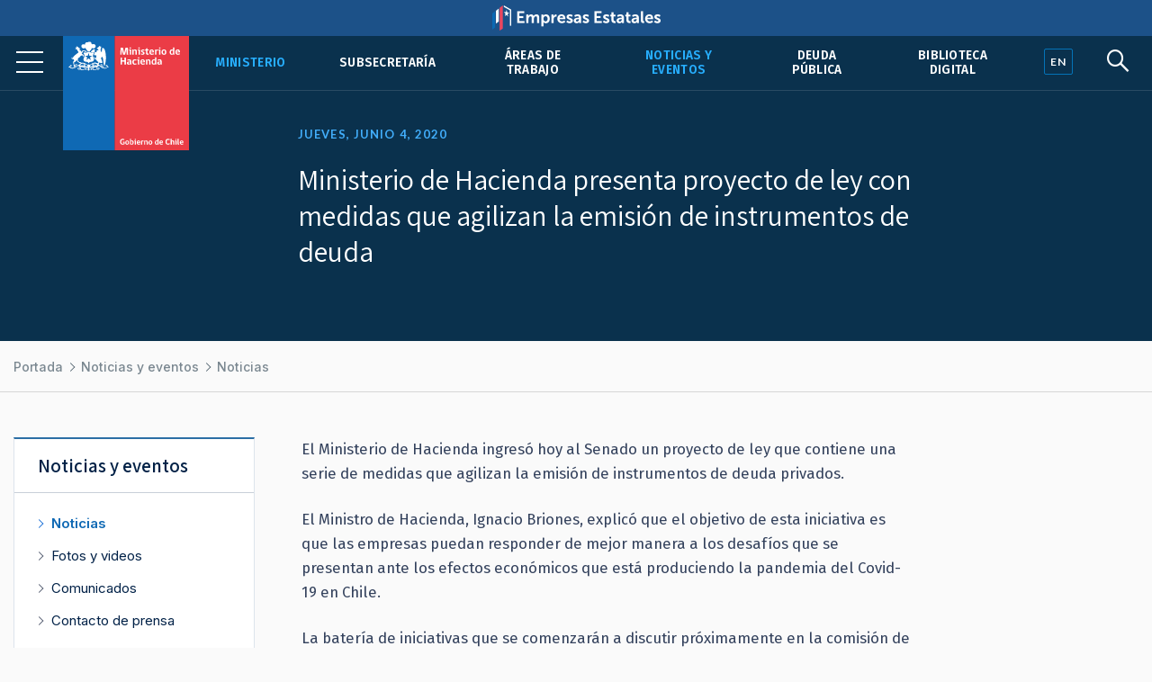

--- FILE ---
content_type: text/html; charset=UTF-8
request_url: https://www.hacienda.cl/noticias-y-eventos/noticias/ministerio-de-hacienda-presenta-proyecto-de-ley-con-medidas-que-agilizan-la
body_size: 6407
content:
<!DOCTYPE html>
<html lang="es">
    <head>
        <meta charset="UTF-8">
        <meta name="viewport" content="width=device-width, initial-scale=1, shrink-to-fit=no">
            
    
<meta name="twitter:card" content="summary_large_image">
<meta name="twitter:title" content="Ministerio de Hacienda presenta proyecto de ley con medidas que agilizan la emisión de instrumentos de deuda">
    <meta name="twitter:image" content="http://www.hacienda.cl/build/logo.png">
<meta name="twitter:description" content="">

<meta property="og:url" content="http://www.hacienda.cl/noticias-y-eventos/noticias/ministerio-de-hacienda-presenta-proyecto-de-ley-con-medidas-que-agilizan-la">
<meta property="og:title" content="Ministerio de Hacienda presenta proyecto de ley con medidas que agilizan la emisión de instrumentos de deuda">
<meta property="og:description" content="">
    <meta property="og:image" content="http://www.hacienda.cl/build/logo.png">
<meta property="og:type" content="article">
<meta property="og:locale" content="es_CL">
        <title>    Ministerio de Hacienda presenta proyecto de ley con medidas que agilizan la emisión de instrumentos de deuda
</title>
                        <link rel="stylesheet" href="/build/2.46bf534d.css"><link rel="stylesheet" href="/build/app.3f975589.css">
        
    <link href="https://fonts.googleapis.com/css2?family=Fira+Sans:ital,wght@0,400;0,500;0,600;1,400;1,500;1,600&family=Inter:wght@400;500;600&family=Lato:wght@400;700&family=Open+Sans:wght@400;600;700&family=Tinos:ital,wght@0,400;0,700;1,400;1,700&family=Assistant:wght@400;600;700&display=swap" rel="stylesheet">
    <link rel="stylesheet" href="https://unpkg.com/@coreui/icons/css/all.min.css">
    <link rel="stylesheet" href="https://use.fontawesome.com/releases/v5.8.1/css/all.css" integrity="sha384-50oBUHEmvpQ+1lW4y57PTFmhCaXp0ML5d60M1M7uH2+nqUivzIebhndOJK28anvf" crossorigin="anonymous">
    </head>
    <body>
            
        <nav class="navbar navbar-expand-lg navbar-light fixed-top" id="barrabarrasDeNavegacionBarraPrincipal">
        <div class="header-container">
            <div class="header-inner">
                <div class="header-wrap">
                                                            <a class="navbar-brand" href="/">
                            <img src="/build/555fd583013ae0855c1e6215071e3145.svg" class="d-inline-block align-top" alt="Ministerio de Hacienda">
                        </a>
                                        <button class="navbar-toggler" type="button" data-toggle="collapse" data-target="#collapsablebarrasDeNavegacionBarraPrincipal" aria-controls="collapsablebarrasDeNavegacionBarraPrincipal" aria-expanded="false" aria-label="Toggle navigation">
                        <span class="navbar-toggler-icon"></span>
                    </button>
                    <div class="collapse navbar-collapse" id="collapsablebarrasDeNavegacionBarraPrincipal">
                                                    <ul class="navbar-nav ml-auto">
                                                                                                                                                                                                                                                                                <li class="nav-item u-663705b81c6d5 active">
                                            <a class="nav-link" href="/ministerio">Ministerio</a>
                                        </li>
                                                                                                                                                            <li class="nav-item u-34dfbd64844f5">
                                            <a class="nav-link" href="/barras-de-navegacion/barra-principal/subsecretaria">Subsecretaría</a>
                                        </li>
                                                                                                                                                            <li class="nav-item u-356049ce296e5">
                                            <a class="nav-link" href="/areas-de-trabajo">Áreas de trabajo</a>
                                        </li>
                                                                                                                                                                                                                                                <li class="nav-item u-875429291c6d5 active">
                                            <a class="nav-link" href="/noticias-y-eventos">Noticias y eventos</a>
                                        </li>
                                                                                                                                                            <li class="nav-item u-8e7da2a6a3ae5">
                                            <a class="nav-link" href="/areas-de-trabajo/finanzas-internacionales/oficina-de-la-deuda-publica">Deuda pública</a>
                                        </li>
                                                                                                                                                            <li class="nav-item u-4c98040553a36">
                                            <a class="nav-link" href="/barras-de-navegacion/barra-principal/biblioteca-digital">Biblioteca Digital</a>
                                        </li>
                                                                                                </ul>
                                            </div>
                                </div><!--header-wrap-->
            </div><!--header-inner-->
        </div><!--header-container-->
    </nav>

                <div class="menu-lupa">
        <div class="button_container" id="toggle">
            <span class="top"></span>
            <span class="middle"></span>
            <span class="bottom"></span>
        </div>
        <div class="idioma" id="idioma">
                            <a href="/english" lang="en"><span class="en">EN</span></a>
                    </div>
        <div class="lupa">
            <i id="search-btn" class="fab fa-sistrix"></i>
        </div>
    </div>
    <div id="search-overlay" class="block">
        <div class="centered">
            <div id="search-box">
                <i id="close-btn"></i>
                <form action="/buscar" id="search-form" method="get" target="_top">
                    <input id="search-text" name="q" placeholder="Escribe tu búsqueda..." type="text" autocomplete="off" />
                        <button class="presiona-enter" id="search-button" type="submit">
                            Presiona enter para buscar                        </button>
                </form>
            </div>
        </div>
    </div>


                <div class="overlay org menu-principal-interior" id="overlay"> 
        <div class="drilldown">
            <div class="drilldown-container">
                <ul class="drilldown-root">
                    <nav class="overlay-menu">
                                                    <li><a href="/ministerio">Ministerio <i class="fas fa-chevron-right"></i></a></li>
                                                    <li><a href="/barras-de-navegacion/barra-principal/subsecretaria">Subsecretaría <i class="fas fa-chevron-right"></i></a></li>
                                                    <li><a href="/areas-de-trabajo">Áreas de trabajo <i class="fas fa-chevron-right"></i></a></li>
                                                    <li><a href="/noticias-y-eventos">Noticias y eventos <i class="fas fa-chevron-right"></i></a></li>
                                                    <li><a href="/areas-de-trabajo/finanzas-internacionales/oficina-de-la-deuda-publica">Deuda pública <i class="fas fa-chevron-right"></i></a></li>
                                                    <li><a href="/barras-de-navegacion/barra-principal/biblioteca-digital">Biblioteca Digital <i class="fas fa-chevron-right"></i></a></li>
                                            </nav>
                </ul>
            </div>
        </div>

        <div class="nuestras-redes">
            <h3>Nuestras redes</h3>
            <ul class="redes">
                <li><a href="https://twitter.com/Min_Hacienda"><i class="fab fa-twitter"></i></a></li>
                <li><a href="https://www.youtube.com/channel/UCOTVMPXDu80MoshVgWtG6lg"><i class="fab fa-youtube"></i></a></li>
                <li><a href="https://www.instagram.com/ministeriodehacienda/"><i class="fab fa-instagram"></i></a></li>
                <li><a href="https://cl.linkedin.com/company/ministry-of-finance---chile"><i class="fab fa-linkedin"></i></a></li>
                <li><a href="https://www.flickr.com/photos/mhacienda/"><i class="fab fa-flickr"></i></a></li>
            </ul>
            <h3>Ingresa</h3>
            <a href="https://intranet.hacienda.cl/">Intranet del Ministerio <i class="fas fa-chevron-right"></i></a>
            <a href="https://hacienda.cl/english">English version <i class="fas fa-chevron-right"></i></a>
        </div>
    </div><!--menu-principal-interior-->



    <div class="base-fija">
        <div class="barra-container">
            <div class="barra" id="miBarra"></div>
        </div>
    </div>

    <article class="container nodo clase-articulo contexto-noticia" id="u_657097c60dfe5">
        <header>
                            <div class="fecha">Jueves, junio  4, 2020</div>
                        <h1>Ministerio de Hacienda presenta proyecto de ley con medidas que agilizan la emisión de instrumentos de deuda</h1>
                                <div class="resumen"></div>
            
    
        </header>

            <nav aria-label="breadcrumb">
        <ol class="breadcrumb">
            <li class="breadcrumb-item">
                <a href="/">
                    Portada
                </a>
            </li>
                            <li class="breadcrumb-item">
                    <a href="/noticias-y-eventos">
                        Noticias y eventos
                    </a>
                </li>
                            <li class="breadcrumb-item">
                    <a href="/noticias-y-eventos/noticias">
                        Noticias
                    </a>
                </li>
                    </ol>
    </nav>


        <div class="row">
                            <div class="col-lg order-lg-2">
                        <div class="cuerpo"><p>El Ministerio de Hacienda ingresó hoy al Senado un proyecto de ley que contiene una serie de medidas que agilizan la emisión de instrumentos de deuda privados. </p>
<p>El Ministro de Hacienda, Ignacio Briones, explicó que el objetivo de esta iniciativa es que las empresas puedan responder de mejor manera a los desafíos que se presentan ante los efectos económicos que está produciendo la pandemia del Covid-19 en Chile. </p>
<p>La batería de iniciativas que se comenzarán a discutir próximamente en la comisión de Hacienda de la Cámara tienen tres ámbitos en que se proponen una serie de modificaciones. </p>
<p><strong>I. Perfeccionamiento a sistema de inversiones de las administradoras de pensiones </strong></p>
<p>a) Se amplía el espectro de inversiones de los fondos de pensiones, permitiendo que estas entidades puedan transar títulos de deuda que no están inscritos en el registro que lleva la Comisión para el Mercado Financiero (CMF), siempre y cuando el emisor de tales valores se encuentre inscrito. </p>
<p>b) Se extiende el límite máximo de inversión en “activos alternativos” establecido por el Banco Central, pasando de un 15% a un 20%. </p>
<p><strong>II. Nuevas normas para la Ley de Compañías de Seguros, Sociedades Anónimas y Bolsas de Comercio.</strong></p>
<p>a) Se supeditan las disminuciones de capital y el reparto de dividendos de las compañías de seguro al cumplimiento de requerimientos patrimoniales y de solvencia. </p>
<p>Respecto a las disminuciones de capital, las compañías que presenten una razón de fortaleza patrimonial inferior a 1,2 veces, no podrán disminuir capital. </p>
<p>Para el caso de repartos de dividendos, las compañías que presenten una razón de fortaleza patrimonial inferior a 1,1 veces, no podrán repartir dividendos, mientras que las que presenten una razón de fortaleza patrimonial entre 1,1 y 1,2 podrán repartir solo el 50% de las utilidades.</p>
<p>b) Se aumenta el límite máximo de endeudamiento financiero que la CMF podrá fijar para las compañías de seguro, pasando de una 1 vez el patrimonio, a 1,5 veces el patrimonio. Asimismo, dicho límite no podrá ser inferior a la razón de 1 vez el patrimonio. </p>
<p>c) Se eliminan los requisitos de clasificación de riesgo mínima para inversiones en renta fija representativas de reserva técnica y patrimonio de riesgo, dejándose a la CMF la facultad para determinar tales requisitos mínimos y así permitir la acción de esta última ante contingencias. </p>
<p>d) En caso de que se superen los límites o incumplan requisitos establecidos para las inversiones representativas de reserva técnica y patrimonio de riesgo, se permitirá que estas sigan siendo representativas de reserva técnica y patrimonio de riesgo por un plazo máximo de 6 meses, prorrogable por una vez, en caso que el incumplimiento no sea por causas imputables a la compañía.</p>
<p><strong>III. Cambios a Leyes del Mercado de Valores y de Sociedades Anónimas.</strong></p>
<p>a) Con el objetivo de reducir los tiempos que conlleva el proceso de inscripción del valor en el Registro de Valores, y considerando que quien efectúa la solicitud ya está inscrito en ese registro y, por tanto, ya cuenta con una adecuada supervisión y sistemas de información que le permiten cumplir con las obligaciones que requiere la ley, se establece una modalidad de registro automático que permite acortar el plazo de inscripción de máximos de 90 días que conlleva el proceso actual a sólo 1 día.   </p>
<p>b) Se permite que el proceso de clasificación de riesgo pueda ser realizado de manera paralela con el proceso de estructuración, se elimina la exigencia de contar con la clasificación al momento de inscripción. No obstante, de todas maneras, se necesita la clasificación de riesgo, pero al momento de la colocación. </p>
<p>c) Se acorta desde 15 a 10 días el período mínimo entre la comunicación al accionista del hecho que se realizará la junta y la realización de la ésta.</p>
<p>d) Para agilizar el proceso de emisión de deuda convertible en acciones, se permite el derecho a renuncia de la opción preferente en la misma junta de accionistas en que se acuerde la emisión valores convertibles en acciones. Con esto se acorta el periodo de emisión aproximadamente en 35 días.</p></div>
                                                
                </div>
            
                                        
                            <div class="col-lg-3 order-lg-1">
                    <aside class="i-875429291c6d5">
    <nav>
        <h2>
            <span class="d-lg-none">Más en </span>
            <a href="/noticias-y-eventos">
                Noticias y eventos
            </a>
                    </h2>
        <ul>
                                                <li class="active i-93582ffec9ae5">
                        <a href="/noticias-y-eventos/noticias">Noticias</a>
                                            </li>
                                                                <li class="i-978f2f920d6d5">
                        <a href="/sala-de-prensa/fotos-y-videos">Fotos y videos</a>
                    </li>
                                                                <li class="i-11534f9b10036">
                        <a href="/noticias-y-eventos/comunicados">Comunicados</a>
                    </li>
                                                                <li class="i-0e365274d96e5">
                        <a href="/noticias-y-eventos/contacto-de-prensa">Contacto de prensa</a>
                    </li>
                                                                <li class="i-f69280920d6d5">
                        <a href="/noticias-y-eventos/presentaciones">Presentaciones</a>
                    </li>
                                                                <li class="i-29cc528269c46">
                        <a href="/noticias-y-eventos/pacto-por-el-crecimiento-el-progreso-social-y-la-responsabilidad-fiscal">Pacto por el Crecimiento, el Progreso Social y la Responsabilidad Fiscal</a>
                    </li>
                                                                <li class="i-dc570e679cc26">
                        <a href="/noticias-y-eventos/documentos-reforma-tributaria">Documentos reforma tributaria</a>
                    </li>
                                                                <li class="i-52c3856cdb636">
                        <a href="/noticias-y-eventos/documentos-reforma-de-pensiones">Documentos reforma de pensiones</a>
                    </li>
                                                                <li class="i-2a7409b092e26">
                        <a href="/noticias-y-eventos/encuentros-y-seminarios-sobre-la-reforma-tributaria">Encuentros y seminarios sobre la Reforma Tributaria</a>
                    </li>
                                                                <li class="i-9decaba20d6d5">
                        <a href="/noticias-y-eventos/normas-graficas">Normas gráficas</a>
                    </li>
                                                                <li class="i-e9a129b20d6d5">
                        <a href="/sala-de-prensa/archivo-historico">Archivo histórico</a>
                    </li>
                                    </ul>
    </nav>
</aside>


                </div>
            
        </div>        <div class="row">
    <div class="col">
        <div class="herramientas">
            <h3>Comparte</h3>
            <ul class="comparte">
                <li class="sh-twitter"><a href="#"><i class="fab fa-twitter"></i></a></li>
                <li class="sh-facebook"><a href="#"><i class="fab fa-facebook-f"></i></a></li>
                <li><a href="#"><i class="fas fa-link"></i></a></li>
                <li><a href="#"><i class="fas fa-envelope"></i></a></li>
            </ul>
        
            <h3>Tamaño de letra</h3>
            <ul class="tamano-letra">
                <li><a href="#"><i class="fas letra-b fa-font"></i></a></li>
                <li><a href="#"><i class="fas letra-s fa-font"></i></a></li>
            </ul>
        
            <div class="version-impresa">
                <p><a href="#">pdf / versión impresa <i class="fas fa-arrow-down"></i></a></p>
            </div>
        </div>
    </div>
</div>
    </article>
    
    <div class="fondo-gris">
        <h1 class="sr-only">Otros accesos</h1>
        <div class="row banners-miscelaneos container-inner outer">
                                        <div class="col-sm-6 col-md-4 col-lg-3">
                    <div class="card">
                                                    <img src="https://cms.hacienda.cl/hacienda/assets/enlace/0bd2506ee9ad5/1571522586" class="card-img" aria-hidden="true">
                                                <div class="card-img-overlay">
                            <a href="https://www.portaltransparencia.cl/PortalPdT/pdtta?codOrganismo=AE001" class="stretched-link">
                                                                    <p><strong>Transparencia Activa</strong><br />
Ley de Transparencia</p>
                                                            </a>
                        </div>
                    </div>
                </div>
                            <div class="col-sm-6 col-md-4 col-lg-3">
                    <div class="card">
                                                    <img src="https://cms.hacienda.cl/hacienda/assets/enlace/0bd2506ee9ad5/1571522586" class="card-img" aria-hidden="true">
                                                <div class="card-img-overlay">
                            <a href="http://www.hacienda.cl/transparencia" class="stretched-link">
                                                                    <p><strong>Gobierno Transparente</strong><br>
Hist&oacute;rico</p>
                                                            </a>
                        </div>
                    </div>
                </div>
                            <div class="col-sm-6 col-md-4 col-lg-3">
                    <div class="card">
                                                    <img src="https://cms.hacienda.cl/hacienda/assets/enlace/0bd2506ee9ad5/1571522586" class="card-img" aria-hidden="true">
                                                <div class="card-img-overlay">
                            <a href="https://www.hacienda.cl/documentos/codigo-de-etica-y-sistema-de/consulta-sistema-de-integridad" class="stretched-link">
                                                                    <p><strong>C&oacute;digo</strong> de &Eacute;tica</p>
                                                            </a>
                        </div>
                    </div>
                </div>
                            <div class="col-sm-6 col-md-4 col-lg-3">
                    <div class="card">
                                                    <img src="https://cms.hacienda.cl/hacienda/assets/enlace/0bd2506ee9ad5/1571522586" class="card-img" aria-hidden="true">
                                                <div class="card-img-overlay">
                            <a href="https://www.leylobby.gob.cl/admin/auth/prelogin?redirect_int=https://www.leylobby.gob.cl/solicitud/audiencia/145" class="stretched-link">
                                                                    <p><strong>Solicitud de Audiencia</strong><br />
Ley del Lobby</p>
                                                            </a>
                        </div>
                    </div>
                </div>
                            <div class="col-sm-6 col-md-4 col-lg-3">
                    <div class="card">
                                                    <img src="https://cms.hacienda.cl/hacienda/assets/enlace/0bd2506ee9ad5/1571522586" class="card-img" aria-hidden="true">
                                                <div class="card-img-overlay">
                            <a href="https://www.portaltransparencia.cl/PortalPdT/directorio-de-organismos-regulados/?org=AE001" class="stretched-link">
                                                                    <p><strong>Solicitud de Informaci&oacute;n</strong><br>
Ley de Transparencia</p>
                                                            </a>
                        </div>
                    </div>
                </div>
                            <div class="col-sm-6 col-md-4 col-lg-3">
                    <div class="card">
                                                    <img src="https://cms.hacienda.cl/hacienda/assets/enlace/0bd2506ee9ad5/1571522586" class="card-img" aria-hidden="true">
                                                <div class="card-img-overlay">
                            <a href="https://www.chileatiende.gob.cl/" class="stretched-link">
                                                                    <p><strong>Chile</strong> Atiende</p>
                                                            </a>
                        </div>
                    </div>
                </div>
                            <div class="col-sm-6 col-md-4 col-lg-3">
                    <div class="card">
                                                    <img src="https://cms.hacienda.cl/hacienda/assets/enlace/0bd2506ee9ad5/1571522586" class="card-img" aria-hidden="true">
                                                <div class="card-img-overlay">
                            <a href="https://participacionciudadana.hacienda.cl/" class="stretched-link">
                                                                    <p><strong>Participaci&oacute;n</strong> Ciudadana</p>
                                                            </a>
                        </div>
                    </div>
                </div>
                            <div class="col-sm-6 col-md-4 col-lg-3">
                    <div class="card">
                                                    <img src="https://cms.hacienda.cl/hacienda/assets/enlace/0bd2506ee9ad5/1571522586" class="card-img" aria-hidden="true">
                                                <div class="card-img-overlay">
                            <a href="https://consultores.hacienda.cl" class="stretched-link">
                                                                    <p><strong>Acceso</strong> Consultores</p>
                                                            </a>
                        </div>
                    </div>
                </div>
                    </div>
    </div>

<div class="pie">
    <div class="container-inner">
        <div class="row pie-flex">
            <div class="mh">
                <img src="/build/534f8d3190101b1712ac0aa5c9fccf49.svg">
                Ministerio de </br>Hacienda            </div>
            <div class="pie-col-1">
                <ul>
                    <li class="pie-titulo">Dónde trabajamos</li>
                    <li>Teatinos 120, Santiago de Chile</li>
                    <li class="pie-titulo-dos">Llámanos</li>
                    <li class="numero">+56 2 2828 2000</li>
                </ul>
            </div>
            <div class="pie-col-2">
                <ul>
                    <li class="pie-titulo">Ingresa</li>
                    <li><a href="https://intranet.hacienda.cl/">Nuestra intranet</a></li>
                    <li class="pie-titulo-dos">Consultas web</li>
                    <li><a href="/consultas-web/contacto-hacienda">Contacto Hacienda</a></li>
                </ul>
            </div>
            <div class="pie-col-3">
                <ul>
                    <li class="pie-titulo">Información</li>
                    <li><a href="/informacion-de-apoyo/politica-de-privacidad">Políticas de Privacidad</a></li>
                    <li><a href="https://creativecommons.org/licenses/by/3.0/cl/">Condiciones de Uso</a></li>
                </ul>
            </div>
            <div class="pie-col-4">
                <ul>
                    <li class="pie-titulo">Redes Sociales</li>
                    <li><a href="https://twitter.com/Min_Hacienda"><i class="fab fa-twitter"></i>Twitter</a></li>
                    <li><a href="https://www.youtube.com/c/MinisteriodeHaciendaChile"><i class="fab fa-youtube"></i>Youtube</a></li>
                    <li><a href="https://www.instagram.com/ministeriodehacienda/"><i class="fab fa-instagram"></i>Instagram</a></li>
                    <li><a href="https://cl.linkedin.com/company/ministry-of-finance---chile"><i class="fab fa-linkedin"></i>LinkedIn</a></i>
                    <li><a href="https://www.flickr.com/photos/mhacienda/"><i class="fab fa-flickr"></i>Flickr</a></li>
                </ul>
            </div>
        </div>
        <hr>
        <div class="copy-version">
            <p>&copy; 2020 Ministerio de Hacienda</p>
                            <p><a href="/english" lang="en">English version</a></p>
                     </div>
    </div>
</div>

                        <script src="/build/runtime.d94b3b43.js"></script><script src="/build/0.cf60d32b.js"></script><script src="/build/2.2453ba81.js"></script><script src="/build/app.255b662e.js"></script>
        
    <!--Banner header Empresas Estatales-->
    <div class="banner-header">
        <a href="https://empresasestatales.cl/" class="empresasEstatales"><img src="/build/5445900d87ab0d1fecacc06c7a81b5c4.png" alt="" class="Empresas Estatales"></a>
    </div>

	<div class="modal" id="popup" tabindex="-1" role="dialog">
		<div class="modal-dialog" role="document">
			<div class="modal-content" style="background-color: transparent;">
				<div class="modal-body p-0">
                    <a href="https://participacionciudadana.hacienda.cl/consultas-ciudadanas/cuenta-publica-2025">
                        <img src="/build/3265f30355405b4054082e6d26c2faef.jpg" class="img-fluid w-100" alt="" style="border-radius: 16px;"/>
                    </a>
				</div>
			</div>
		</div>
	</div>

    <!-- Global site tag (gtag.js) - Google Analytics -->
    <script async src="https://www.googletagmanager.com/gtag/js?id=UA-139141387-4"></script>
    <script>
        window.dataLayer = window.dataLayer || [];
        function gtag(){dataLayer.push(arguments);}
        gtag('js', new Date());

        gtag('config', 'UA-139141387-4');
    </script>

    </body>
</html>


--- FILE ---
content_type: text/css
request_url: https://www.hacienda.cl/build/app.3f975589.css
body_size: 39258
content:
/*!
 * Bootstrap v4.5.0 (https://getbootstrap.com/)
 * Copyright 2011-2020 The Bootstrap Authors
 * Copyright 2011-2020 Twitter, Inc.
 * Licensed under MIT (https://github.com/twbs/bootstrap/blob/master/LICENSE)
 */:root{--blue:#007bff;--indigo:#6610f2;--purple:#6f42c1;--pink:#e83e8c;--red:#dc3545;--orange:#fd7e14;--yellow:#ffc107;--green:#28a745;--teal:#20c997;--cyan:#17a2b8;--white:#fff;--gray:#6c757d;--gray-dark:#343a40;--primary:#007bff;--secondary:#6c757d;--success:#28a745;--info:#17a2b8;--warning:#ffc107;--danger:#dc3545;--light:#f8f9fa;--dark:#343a40;--breakpoint-xs:0;--breakpoint-sm:576px;--breakpoint-md:768px;--breakpoint-lg:992px;--breakpoint-xl:1200px;--font-family-sans-serif:-apple-system,BlinkMacSystemFont,"Segoe UI",Roboto,"Helvetica Neue",Arial,"Noto Sans",sans-serif,"Apple Color Emoji","Segoe UI Emoji","Segoe UI Symbol","Noto Color Emoji";--font-family-monospace:SFMono-Regular,Menlo,Monaco,Consolas,"Liberation Mono","Courier New",monospace}*,:after,:before{box-sizing:border-box}html{font-family:sans-serif;line-height:1.15;-webkit-text-size-adjust:100%;-webkit-tap-highlight-color:rgba(0,0,0,0)}article,aside,figcaption,figure,footer,header,hgroup,main,nav,section{display:block}body{margin:0;font-family:-apple-system,BlinkMacSystemFont,Segoe UI,Roboto,Helvetica Neue,Arial,Noto Sans,sans-serif,Apple Color Emoji,Segoe UI Emoji,Segoe UI Symbol,Noto Color Emoji;line-height:1.5;color:#212529;text-align:left;background-color:#fff}[tabindex="-1"]:focus:not(:focus-visible){outline:0!important}hr{box-sizing:content-box;height:0;overflow:visible}h1,h2,h3,h4,h5,h6{margin-top:0;margin-bottom:.5rem}p{margin-top:0;margin-bottom:1rem}abbr[data-original-title],abbr[title]{text-decoration:underline;text-decoration:underline dotted;cursor:help;border-bottom:0;text-decoration-skip-ink:none}address{font-style:normal;line-height:inherit}address,dl,ol,ul{margin-bottom:1rem}dl,ol,ul{margin-top:0}ol ol,ol ul,ul ol,ul ul{margin-bottom:0}dt{font-weight:700}dd{margin-bottom:.5rem;margin-left:0}blockquote{margin:0 0 1rem}b,strong{font-weight:bolder}small{font-size:80%}sub,sup{position:relative;font-size:75%;line-height:0;vertical-align:baseline}sub{bottom:-.25em}sup{top:-.5em}a{color:#007bff;text-decoration:none;background-color:transparent}a:hover{color:#0056b3;text-decoration:underline}a:not([href]),a:not([href]):hover{color:inherit;text-decoration:none}code,kbd,pre,samp{font-family:SFMono-Regular,Menlo,Monaco,Consolas,Liberation Mono,Courier New,monospace;font-size:1em}pre{margin-top:0;margin-bottom:1rem;overflow:auto;-ms-overflow-style:scrollbar}figure{margin:0 0 1rem}img{border-style:none}img,svg{vertical-align:middle}svg{overflow:hidden}table{border-collapse:collapse}caption{padding-top:.75rem;padding-bottom:.75rem;color:#6c757d;text-align:left;caption-side:bottom}th{text-align:inherit}label{display:inline-block;margin-bottom:.5rem}button{border-radius:0}button:focus{outline:1px dotted;outline:5px auto -webkit-focus-ring-color}button,input,optgroup,select,textarea{margin:0;font-family:inherit;font-size:inherit;line-height:inherit}button,input{overflow:visible}button,select{text-transform:none}[role=button]{cursor:pointer}select{word-wrap:normal}[type=button],[type=reset],[type=submit],button{-webkit-appearance:button}[type=button]:not(:disabled),[type=reset]:not(:disabled),[type=submit]:not(:disabled),button:not(:disabled){cursor:pointer}[type=button]::-moz-focus-inner,[type=reset]::-moz-focus-inner,[type=submit]::-moz-focus-inner,button::-moz-focus-inner{padding:0;border-style:none}input[type=checkbox],input[type=radio]{box-sizing:border-box;padding:0}textarea{overflow:auto;resize:vertical}fieldset{min-width:0;padding:0;margin:0;border:0}legend{display:block;width:100%;max-width:100%;padding:0;margin-bottom:.5rem;font-size:1.5rem;line-height:inherit;color:inherit;white-space:normal}progress{vertical-align:baseline}[type=number]::-webkit-inner-spin-button,[type=number]::-webkit-outer-spin-button{height:auto}[type=search]{outline-offset:-2px;-webkit-appearance:none}[type=search]::-webkit-search-decoration{-webkit-appearance:none}::-webkit-file-upload-button{font:inherit;-webkit-appearance:button}output{display:inline-block}summary{display:list-item;cursor:pointer}template{display:none}[hidden]{display:none!important}.h1,.h2,.h3,.h4,.h5,.h6,h1,h2,h3,h4,h5,h6{margin-bottom:.5rem;font-weight:500;line-height:1.2}.h1,h1{font-size:2.5rem}.h2,h2{font-size:2rem}.h3,h3{font-size:1.75rem}.h4,h4{font-size:1.5rem}.h5,h5{font-size:1.25rem}.h6,h6{font-size:1rem}.lead{font-size:1.25rem;font-weight:300}.display-1{font-size:6rem}.display-1,.display-2{font-weight:300;line-height:1.2}.display-2{font-size:5.5rem}.display-3{font-size:4.5rem}.display-3,.display-4{font-weight:300;line-height:1.2}.display-4{font-size:3.5rem}hr{margin-top:1rem;margin-bottom:1rem;border:0;border-top:1px solid rgba(0,0,0,.1)}.small,small{font-size:80%;font-weight:400}.mark,mark{padding:.2em;background-color:#fcf8e3}.list-inline,.list-unstyled{padding-left:0;list-style:none}.list-inline-item{display:inline-block}.list-inline-item:not(:last-child){margin-right:.5rem}.initialism{font-size:90%;text-transform:uppercase}.blockquote{margin-bottom:1rem;font-size:1.25rem}.blockquote-footer{display:block;font-size:80%;color:#6c757d}.blockquote-footer:before{content:"\2014\A0"}.img-fluid,.img-thumbnail{max-width:100%;height:auto}.img-thumbnail{padding:.25rem;background-color:#fff;border:1px solid #dee2e6;border-radius:.25rem}.figure{display:inline-block}.figure-img{margin-bottom:.5rem;line-height:1}.figure-caption{font-size:90%;color:#6c757d}code{font-size:87.5%;color:#e83e8c;word-wrap:break-word}a>code{color:inherit}kbd{padding:.2rem .4rem;font-size:87.5%;color:#fff;background-color:#212529;border-radius:.2rem}kbd kbd{padding:0;font-size:100%;font-weight:700}pre{display:block;font-size:87.5%;color:#212529}pre code{font-size:inherit;color:inherit;word-break:normal}.pre-scrollable{max-height:340px;overflow-y:scroll}.container{width:100%;padding-right:15px;padding-left:15px;margin-right:auto;margin-left:auto}@media (min-width:576px){.container{max-width:540px}}@media (min-width:768px){.container{max-width:720px}}@media (min-width:992px){.container{max-width:960px}}@media (min-width:1200px){.container{max-width:1140px}}.container-fluid,.container-lg,.container-md,.container-sm,.container-xl{width:100%;padding-right:15px;padding-left:15px;margin-right:auto;margin-left:auto}@media (min-width:576px){.container,.container-sm{max-width:540px}}@media (min-width:768px){.container,.container-md,.container-sm{max-width:720px}}@media (min-width:992px){.container,.container-lg,.container-md,.container-sm{max-width:960px}}@media (min-width:1200px){.container,.container-lg,.container-md,.container-sm,.container-xl{max-width:1140px}}.row{display:flex;flex-wrap:wrap;margin-right:-15px;margin-left:-15px}.no-gutters{margin-right:0;margin-left:0}.no-gutters>.col,.no-gutters>[class*=col-]{padding-right:0;padding-left:0}.col,.col-1,.col-2,.col-3,.col-4,.col-5,.col-6,.col-7,.col-8,.col-9,.col-10,.col-11,.col-12,.col-auto,.col-lg,.col-lg-1,.col-lg-2,.col-lg-3,.col-lg-4,.col-lg-5,.col-lg-6,.col-lg-7,.col-lg-8,.col-lg-9,.col-lg-10,.col-lg-11,.col-lg-12,.col-lg-auto,.col-md,.col-md-1,.col-md-2,.col-md-3,.col-md-4,.col-md-5,.col-md-6,.col-md-7,.col-md-8,.col-md-9,.col-md-10,.col-md-11,.col-md-12,.col-md-auto,.col-sm,.col-sm-1,.col-sm-2,.col-sm-3,.col-sm-4,.col-sm-5,.col-sm-6,.col-sm-7,.col-sm-8,.col-sm-9,.col-sm-10,.col-sm-11,.col-sm-12,.col-sm-auto,.col-xl,.col-xl-1,.col-xl-2,.col-xl-3,.col-xl-4,.col-xl-5,.col-xl-6,.col-xl-7,.col-xl-8,.col-xl-9,.col-xl-10,.col-xl-11,.col-xl-12,.col-xl-auto{position:relative;width:100%;padding-right:15px;padding-left:15px}.col{flex-basis:0;flex-grow:1;min-width:0;max-width:100%}.row-cols-1>*{flex:0 0 100%;max-width:100%}.row-cols-2>*{flex:0 0 50%;max-width:50%}.row-cols-3>*{flex:0 0 33.33333%;max-width:33.33333%}.row-cols-4>*{flex:0 0 25%;max-width:25%}.row-cols-5>*{flex:0 0 20%;max-width:20%}.row-cols-6>*{flex:0 0 16.66667%;max-width:16.66667%}.col-auto{flex:0 0 auto;width:auto;max-width:100%}.col-1{flex:0 0 8.33333%;max-width:8.33333%}.col-2{flex:0 0 16.66667%;max-width:16.66667%}.col-3{flex:0 0 25%;max-width:25%}.col-4{flex:0 0 33.33333%;max-width:33.33333%}.col-5{flex:0 0 41.66667%;max-width:41.66667%}.col-6{flex:0 0 50%;max-width:50%}.col-7{flex:0 0 58.33333%;max-width:58.33333%}.col-8{flex:0 0 66.66667%;max-width:66.66667%}.col-9{flex:0 0 75%;max-width:75%}.col-10{flex:0 0 83.33333%;max-width:83.33333%}.col-11{flex:0 0 91.66667%;max-width:91.66667%}.col-12{flex:0 0 100%;max-width:100%}.order-first{order:-1}.order-last{order:13}.order-0{order:0}.order-1{order:1}.order-2{order:2}.order-3{order:3}.order-4{order:4}.order-5{order:5}.order-6{order:6}.order-7{order:7}.order-8{order:8}.order-9{order:9}.order-10{order:10}.order-11{order:11}.order-12{order:12}.offset-1{margin-left:8.33333%}.offset-2{margin-left:16.66667%}.offset-3{margin-left:25%}.offset-4{margin-left:33.33333%}.offset-5{margin-left:41.66667%}.offset-6{margin-left:50%}.offset-7{margin-left:58.33333%}.offset-8{margin-left:66.66667%}.offset-9{margin-left:75%}.offset-10{margin-left:83.33333%}.offset-11{margin-left:91.66667%}@media (min-width:576px){.col-sm{flex-basis:0;flex-grow:1;min-width:0;max-width:100%}.row-cols-sm-1>*{flex:0 0 100%;max-width:100%}.row-cols-sm-2>*{flex:0 0 50%;max-width:50%}.row-cols-sm-3>*{flex:0 0 33.33333%;max-width:33.33333%}.row-cols-sm-4>*{flex:0 0 25%;max-width:25%}.row-cols-sm-5>*{flex:0 0 20%;max-width:20%}.row-cols-sm-6>*{flex:0 0 16.66667%;max-width:16.66667%}.col-sm-auto{flex:0 0 auto;width:auto;max-width:100%}.col-sm-1{flex:0 0 8.33333%;max-width:8.33333%}.col-sm-2{flex:0 0 16.66667%;max-width:16.66667%}.col-sm-3{flex:0 0 25%;max-width:25%}.col-sm-4{flex:0 0 33.33333%;max-width:33.33333%}.col-sm-5{flex:0 0 41.66667%;max-width:41.66667%}.col-sm-6{flex:0 0 50%;max-width:50%}.col-sm-7{flex:0 0 58.33333%;max-width:58.33333%}.col-sm-8{flex:0 0 66.66667%;max-width:66.66667%}.col-sm-9{flex:0 0 75%;max-width:75%}.col-sm-10{flex:0 0 83.33333%;max-width:83.33333%}.col-sm-11{flex:0 0 91.66667%;max-width:91.66667%}.col-sm-12{flex:0 0 100%;max-width:100%}.order-sm-first{order:-1}.order-sm-last{order:13}.order-sm-0{order:0}.order-sm-1{order:1}.order-sm-2{order:2}.order-sm-3{order:3}.order-sm-4{order:4}.order-sm-5{order:5}.order-sm-6{order:6}.order-sm-7{order:7}.order-sm-8{order:8}.order-sm-9{order:9}.order-sm-10{order:10}.order-sm-11{order:11}.order-sm-12{order:12}.offset-sm-0{margin-left:0}.offset-sm-1{margin-left:8.33333%}.offset-sm-2{margin-left:16.66667%}.offset-sm-3{margin-left:25%}.offset-sm-4{margin-left:33.33333%}.offset-sm-5{margin-left:41.66667%}.offset-sm-6{margin-left:50%}.offset-sm-7{margin-left:58.33333%}.offset-sm-8{margin-left:66.66667%}.offset-sm-9{margin-left:75%}.offset-sm-10{margin-left:83.33333%}.offset-sm-11{margin-left:91.66667%}}@media (min-width:768px){.col-md{flex-basis:0;flex-grow:1;min-width:0;max-width:100%}.row-cols-md-1>*{flex:0 0 100%;max-width:100%}.row-cols-md-2>*{flex:0 0 50%;max-width:50%}.row-cols-md-3>*{flex:0 0 33.33333%;max-width:33.33333%}.row-cols-md-4>*{flex:0 0 25%;max-width:25%}.row-cols-md-5>*{flex:0 0 20%;max-width:20%}.row-cols-md-6>*{flex:0 0 16.66667%;max-width:16.66667%}.col-md-auto{flex:0 0 auto;width:auto;max-width:100%}.col-md-1{flex:0 0 8.33333%;max-width:8.33333%}.col-md-2{flex:0 0 16.66667%;max-width:16.66667%}.col-md-3{flex:0 0 25%;max-width:25%}.col-md-4{flex:0 0 33.33333%;max-width:33.33333%}.col-md-5{flex:0 0 41.66667%;max-width:41.66667%}.col-md-6{flex:0 0 50%;max-width:50%}.col-md-7{flex:0 0 58.33333%;max-width:58.33333%}.col-md-8{flex:0 0 66.66667%;max-width:66.66667%}.col-md-9{flex:0 0 75%;max-width:75%}.col-md-10{flex:0 0 83.33333%;max-width:83.33333%}.col-md-11{flex:0 0 91.66667%;max-width:91.66667%}.col-md-12{flex:0 0 100%;max-width:100%}.order-md-first{order:-1}.order-md-last{order:13}.order-md-0{order:0}.order-md-1{order:1}.order-md-2{order:2}.order-md-3{order:3}.order-md-4{order:4}.order-md-5{order:5}.order-md-6{order:6}.order-md-7{order:7}.order-md-8{order:8}.order-md-9{order:9}.order-md-10{order:10}.order-md-11{order:11}.order-md-12{order:12}.offset-md-0{margin-left:0}.offset-md-1{margin-left:8.33333%}.offset-md-2{margin-left:16.66667%}.offset-md-3{margin-left:25%}.offset-md-4{margin-left:33.33333%}.offset-md-5{margin-left:41.66667%}.offset-md-6{margin-left:50%}.offset-md-7{margin-left:58.33333%}.offset-md-8{margin-left:66.66667%}.offset-md-9{margin-left:75%}.offset-md-10{margin-left:83.33333%}.offset-md-11{margin-left:91.66667%}}@media (min-width:992px){.col-lg{flex-basis:0;flex-grow:1;min-width:0;max-width:100%}.row-cols-lg-1>*{flex:0 0 100%;max-width:100%}.row-cols-lg-2>*{flex:0 0 50%;max-width:50%}.row-cols-lg-3>*{flex:0 0 33.33333%;max-width:33.33333%}.row-cols-lg-4>*{flex:0 0 25%;max-width:25%}.row-cols-lg-5>*{flex:0 0 20%;max-width:20%}.row-cols-lg-6>*{flex:0 0 16.66667%;max-width:16.66667%}.col-lg-auto{flex:0 0 auto;width:auto;max-width:100%}.col-lg-1{flex:0 0 8.33333%;max-width:8.33333%}.col-lg-2{flex:0 0 16.66667%;max-width:16.66667%}.col-lg-3{flex:0 0 25%;max-width:25%}.col-lg-4{flex:0 0 33.33333%;max-width:33.33333%}.col-lg-5{flex:0 0 41.66667%;max-width:41.66667%}.col-lg-6{flex:0 0 50%;max-width:50%}.col-lg-7{flex:0 0 58.33333%;max-width:58.33333%}.col-lg-8{flex:0 0 66.66667%;max-width:66.66667%}.col-lg-9{flex:0 0 75%;max-width:75%}.col-lg-10{flex:0 0 83.33333%;max-width:83.33333%}.col-lg-11{flex:0 0 91.66667%;max-width:91.66667%}.col-lg-12{flex:0 0 100%;max-width:100%}.order-lg-first{order:-1}.order-lg-last{order:13}.order-lg-0{order:0}.order-lg-1{order:1}.order-lg-2{order:2}.order-lg-3{order:3}.order-lg-4{order:4}.order-lg-5{order:5}.order-lg-6{order:6}.order-lg-7{order:7}.order-lg-8{order:8}.order-lg-9{order:9}.order-lg-10{order:10}.order-lg-11{order:11}.order-lg-12{order:12}.offset-lg-0{margin-left:0}.offset-lg-1{margin-left:8.33333%}.offset-lg-2{margin-left:16.66667%}.offset-lg-3{margin-left:25%}.offset-lg-4{margin-left:33.33333%}.offset-lg-5{margin-left:41.66667%}.offset-lg-6{margin-left:50%}.offset-lg-7{margin-left:58.33333%}.offset-lg-8{margin-left:66.66667%}.offset-lg-9{margin-left:75%}.offset-lg-10{margin-left:83.33333%}.offset-lg-11{margin-left:91.66667%}}@media (min-width:1200px){.col-xl{flex-basis:0;flex-grow:1;min-width:0;max-width:100%}.row-cols-xl-1>*{flex:0 0 100%;max-width:100%}.row-cols-xl-2>*{flex:0 0 50%;max-width:50%}.row-cols-xl-3>*{flex:0 0 33.33333%;max-width:33.33333%}.row-cols-xl-4>*{flex:0 0 25%;max-width:25%}.row-cols-xl-5>*{flex:0 0 20%;max-width:20%}.row-cols-xl-6>*{flex:0 0 16.66667%;max-width:16.66667%}.col-xl-auto{flex:0 0 auto;width:auto;max-width:100%}.col-xl-1{flex:0 0 8.33333%;max-width:8.33333%}.col-xl-2{flex:0 0 16.66667%;max-width:16.66667%}.col-xl-3{flex:0 0 25%;max-width:25%}.col-xl-4{flex:0 0 33.33333%;max-width:33.33333%}.col-xl-5{flex:0 0 41.66667%;max-width:41.66667%}.col-xl-6{flex:0 0 50%;max-width:50%}.col-xl-7{flex:0 0 58.33333%;max-width:58.33333%}.col-xl-8{flex:0 0 66.66667%;max-width:66.66667%}.col-xl-9{flex:0 0 75%;max-width:75%}.col-xl-10{flex:0 0 83.33333%;max-width:83.33333%}.col-xl-11{flex:0 0 91.66667%;max-width:91.66667%}.col-xl-12{flex:0 0 100%;max-width:100%}.order-xl-first{order:-1}.order-xl-last{order:13}.order-xl-0{order:0}.order-xl-1{order:1}.order-xl-2{order:2}.order-xl-3{order:3}.order-xl-4{order:4}.order-xl-5{order:5}.order-xl-6{order:6}.order-xl-7{order:7}.order-xl-8{order:8}.order-xl-9{order:9}.order-xl-10{order:10}.order-xl-11{order:11}.order-xl-12{order:12}.offset-xl-0{margin-left:0}.offset-xl-1{margin-left:8.33333%}.offset-xl-2{margin-left:16.66667%}.offset-xl-3{margin-left:25%}.offset-xl-4{margin-left:33.33333%}.offset-xl-5{margin-left:41.66667%}.offset-xl-6{margin-left:50%}.offset-xl-7{margin-left:58.33333%}.offset-xl-8{margin-left:66.66667%}.offset-xl-9{margin-left:75%}.offset-xl-10{margin-left:83.33333%}.offset-xl-11{margin-left:91.66667%}}.table{width:100%;margin-bottom:1rem;color:#212529}.table td,.table th{padding:.75rem;vertical-align:top;border-top:1px solid #dee2e6}.table thead th{vertical-align:bottom;border-bottom:2px solid #dee2e6}.table tbody+tbody{border-top:2px solid #dee2e6}.table-sm td,.table-sm th{padding:.3rem}.table-bordered,.table-bordered td,.table-bordered th{border:1px solid #dee2e6}.table-bordered thead td,.table-bordered thead th{border-bottom-width:2px}.table-borderless tbody+tbody,.table-borderless td,.table-borderless th,.table-borderless thead th{border:0}.table-striped tbody tr:nth-of-type(odd){background-color:rgba(0,0,0,.05)}.table-hover tbody tr:hover{color:#212529;background-color:rgba(0,0,0,.075)}.table-primary,.table-primary>td,.table-primary>th{background-color:#b8daff}.table-primary tbody+tbody,.table-primary td,.table-primary th,.table-primary thead th{border-color:#7abaff}.table-hover .table-primary:hover,.table-hover .table-primary:hover>td,.table-hover .table-primary:hover>th{background-color:#9fcdff}.table-secondary,.table-secondary>td,.table-secondary>th{background-color:#d6d8db}.table-secondary tbody+tbody,.table-secondary td,.table-secondary th,.table-secondary thead th{border-color:#b3b7bb}.table-hover .table-secondary:hover,.table-hover .table-secondary:hover>td,.table-hover .table-secondary:hover>th{background-color:#c8cbcf}.table-success,.table-success>td,.table-success>th{background-color:#c3e6cb}.table-success tbody+tbody,.table-success td,.table-success th,.table-success thead th{border-color:#8fd19e}.table-hover .table-success:hover,.table-hover .table-success:hover>td,.table-hover .table-success:hover>th{background-color:#b1dfbb}.table-info,.table-info>td,.table-info>th{background-color:#bee5eb}.table-info tbody+tbody,.table-info td,.table-info th,.table-info thead th{border-color:#86cfda}.table-hover .table-info:hover,.table-hover .table-info:hover>td,.table-hover .table-info:hover>th{background-color:#abdde5}.table-warning,.table-warning>td,.table-warning>th{background-color:#ffeeba}.table-warning tbody+tbody,.table-warning td,.table-warning th,.table-warning thead th{border-color:#ffdf7e}.table-hover .table-warning:hover,.table-hover .table-warning:hover>td,.table-hover .table-warning:hover>th{background-color:#ffe8a1}.table-danger,.table-danger>td,.table-danger>th{background-color:#f5c6cb}.table-danger tbody+tbody,.table-danger td,.table-danger th,.table-danger thead th{border-color:#ed969e}.table-hover .table-danger:hover,.table-hover .table-danger:hover>td,.table-hover .table-danger:hover>th{background-color:#f1b0b7}.table-light,.table-light>td,.table-light>th{background-color:#fdfdfe}.table-light tbody+tbody,.table-light td,.table-light th,.table-light thead th{border-color:#fbfcfc}.table-hover .table-light:hover,.table-hover .table-light:hover>td,.table-hover .table-light:hover>th{background-color:#ececf6}.table-dark,.table-dark>td,.table-dark>th{background-color:#c6c8ca}.table-dark tbody+tbody,.table-dark td,.table-dark th,.table-dark thead th{border-color:#95999c}.table-hover .table-dark:hover,.table-hover .table-dark:hover>td,.table-hover .table-dark:hover>th{background-color:#b9bbbe}.table-active,.table-active>td,.table-active>th,.table-hover .table-active:hover,.table-hover .table-active:hover>td,.table-hover .table-active:hover>th{background-color:rgba(0,0,0,.075)}.table .thead-dark th{color:#fff;background-color:#343a40;border-color:#454d55}.table .thead-light th{color:#495057;background-color:#e9ecef;border-color:#dee2e6}.table-dark{color:#fff;background-color:#343a40}.table-dark td,.table-dark th,.table-dark thead th{border-color:#454d55}.table-dark.table-bordered{border:0}.table-dark.table-striped tbody tr:nth-of-type(odd){background-color:hsla(0,0%,100%,.05)}.table-dark.table-hover tbody tr:hover{color:#fff;background-color:hsla(0,0%,100%,.075)}@media (max-width:575.98px){.table-responsive-sm{display:block;width:100%;overflow-x:auto;-webkit-overflow-scrolling:touch}.table-responsive-sm>.table-bordered{border:0}}@media (max-width:767.98px){.table-responsive-md{display:block;width:100%;overflow-x:auto;-webkit-overflow-scrolling:touch}.table-responsive-md>.table-bordered{border:0}}@media (max-width:991.98px){.table-responsive-lg{display:block;width:100%;overflow-x:auto;-webkit-overflow-scrolling:touch}.table-responsive-lg>.table-bordered{border:0}}@media (max-width:1199.98px){.table-responsive-xl{display:block;width:100%;overflow-x:auto;-webkit-overflow-scrolling:touch}.table-responsive-xl>.table-bordered{border:0}}.table-responsive{display:block;width:100%;overflow-x:auto;-webkit-overflow-scrolling:touch}.table-responsive>.table-bordered{border:0}.form-control{display:block;width:100%;height:calc(1.5em + .75rem + 2px);padding:.375rem .75rem;font-size:1rem;font-weight:400;line-height:1.5;color:#495057;background-color:#fff;background-clip:padding-box;border:1px solid #ced4da;border-radius:.25rem;transition:border-color .15s ease-in-out,box-shadow .15s ease-in-out}@media (prefers-reduced-motion:reduce){.form-control{transition:none}}.form-control::-ms-expand{background-color:transparent;border:0}.form-control:-moz-focusring{color:transparent;text-shadow:0 0 0 #495057}.form-control:focus{color:#495057;background-color:#fff;border-color:#80bdff;outline:0;box-shadow:0 0 0 .2rem rgba(0,123,255,.25)}.form-control::placeholder{color:#6c757d;opacity:1}.form-control:disabled,.form-control[readonly]{background-color:#e9ecef;opacity:1}input[type=date].form-control,input[type=datetime-local].form-control,input[type=month].form-control,input[type=time].form-control{appearance:none}select.form-control:focus::-ms-value{color:#495057;background-color:#fff}.form-control-file,.form-control-range{display:block;width:100%}.col-form-label{padding-top:calc(.375rem + 1px);padding-bottom:calc(.375rem + 1px);margin-bottom:0;font-size:inherit;line-height:1.5}.col-form-label-lg{padding-top:calc(.5rem + 1px);padding-bottom:calc(.5rem + 1px);font-size:1.25rem;line-height:1.5}.col-form-label-sm{padding-top:calc(.25rem + 1px);padding-bottom:calc(.25rem + 1px);font-size:.875rem;line-height:1.5}.form-control-plaintext{display:block;width:100%;padding:.375rem 0;margin-bottom:0;font-size:1rem;line-height:1.5;color:#212529;background-color:transparent;border:solid transparent;border-width:1px 0}.form-control-plaintext.form-control-lg,.form-control-plaintext.form-control-sm{padding-right:0;padding-left:0}.form-control-sm{height:calc(1.5em + .5rem + 2px);padding:.25rem .5rem;font-size:.875rem;line-height:1.5;border-radius:.2rem}.form-control-lg{height:calc(1.5em + 1rem + 2px);padding:.5rem 1rem;font-size:1.25rem;line-height:1.5;border-radius:.3rem}select.form-control[multiple],select.form-control[size],textarea.form-control{height:auto}.form-group{margin-bottom:1rem}.form-text{display:block;margin-top:.25rem}.form-row{display:flex;flex-wrap:wrap;margin-right:-5px;margin-left:-5px}.form-row>.col,.form-row>[class*=col-]{padding-right:5px;padding-left:5px}.form-check{position:relative;display:block;padding-left:1.25rem}.form-check-input{position:absolute;margin-top:.3rem;margin-left:-1.25rem}.form-check-input:disabled~.form-check-label,.form-check-input[disabled]~.form-check-label{color:#6c757d}.form-check-label{margin-bottom:0}.form-check-inline{display:inline-flex;align-items:center;padding-left:0;margin-right:.75rem}.form-check-inline .form-check-input{position:static;margin-top:0;margin-right:.3125rem;margin-left:0}.valid-feedback{display:none;width:100%;margin-top:.25rem;font-size:80%;color:#28a745}.valid-tooltip{position:absolute;top:100%;z-index:5;display:none;max-width:100%;padding:.25rem .5rem;margin-top:.1rem;font-size:.875rem;line-height:1.5;color:#fff;background-color:rgba(40,167,69,.9);border-radius:.25rem}.is-valid~.valid-feedback,.is-valid~.valid-tooltip,.was-validated :valid~.valid-feedback,.was-validated :valid~.valid-tooltip{display:block}.form-control.is-valid,.was-validated .form-control:valid{border-color:#28a745;padding-right:calc(1.5em + .75rem);background-image:url("data:image/svg+xml;charset=utf-8,%3Csvg xmlns='http://www.w3.org/2000/svg' width='8' height='8'%3E%3Cpath fill='%2328a745' d='M2.3 6.73L.6 4.53c-.4-1.04.46-1.4 1.1-.8l1.1 1.4 3.4-3.8c.6-.63 1.6-.27 1.2.7l-4 4.6c-.43.5-.8.4-1.1.1z'/%3E%3C/svg%3E");background-repeat:no-repeat;background-position:right calc(.375em + .1875rem) center;background-size:calc(.75em + .375rem) calc(.75em + .375rem)}.form-control.is-valid:focus,.was-validated .form-control:valid:focus{border-color:#28a745;box-shadow:0 0 0 .2rem rgba(40,167,69,.25)}.was-validated textarea.form-control:valid,textarea.form-control.is-valid{padding-right:calc(1.5em + .75rem);background-position:top calc(.375em + .1875rem) right calc(.375em + .1875rem)}.custom-select.is-valid,.was-validated .custom-select:valid{border-color:#28a745;padding-right:calc(.75em + 2.3125rem);background:url("data:image/svg+xml;charset=utf-8,%3Csvg xmlns='http://www.w3.org/2000/svg' width='4' height='5'%3E%3Cpath fill='%23343a40' d='M2 0L0 2h4zm0 5L0 3h4z'/%3E%3C/svg%3E") no-repeat right .75rem center/8px 10px,url("data:image/svg+xml;charset=utf-8,%3Csvg xmlns='http://www.w3.org/2000/svg' width='8' height='8'%3E%3Cpath fill='%2328a745' d='M2.3 6.73L.6 4.53c-.4-1.04.46-1.4 1.1-.8l1.1 1.4 3.4-3.8c.6-.63 1.6-.27 1.2.7l-4 4.6c-.43.5-.8.4-1.1.1z'/%3E%3C/svg%3E") #fff no-repeat center right 1.75rem/calc(.75em + .375rem) calc(.75em + .375rem)}.custom-select.is-valid:focus,.was-validated .custom-select:valid:focus{border-color:#28a745;box-shadow:0 0 0 .2rem rgba(40,167,69,.25)}.form-check-input.is-valid~.form-check-label,.was-validated .form-check-input:valid~.form-check-label{color:#28a745}.form-check-input.is-valid~.valid-feedback,.form-check-input.is-valid~.valid-tooltip,.was-validated .form-check-input:valid~.valid-feedback,.was-validated .form-check-input:valid~.valid-tooltip{display:block}.custom-control-input.is-valid~.custom-control-label,.was-validated .custom-control-input:valid~.custom-control-label{color:#28a745}.custom-control-input.is-valid~.custom-control-label:before,.was-validated .custom-control-input:valid~.custom-control-label:before{border-color:#28a745}.custom-control-input.is-valid:checked~.custom-control-label:before,.was-validated .custom-control-input:valid:checked~.custom-control-label:before{border-color:#34ce57;background-color:#34ce57}.custom-control-input.is-valid:focus~.custom-control-label:before,.was-validated .custom-control-input:valid:focus~.custom-control-label:before{box-shadow:0 0 0 .2rem rgba(40,167,69,.25)}.custom-control-input.is-valid:focus:not(:checked)~.custom-control-label:before,.custom-file-input.is-valid~.custom-file-label,.was-validated .custom-control-input:valid:focus:not(:checked)~.custom-control-label:before,.was-validated .custom-file-input:valid~.custom-file-label{border-color:#28a745}.custom-file-input.is-valid:focus~.custom-file-label,.was-validated .custom-file-input:valid:focus~.custom-file-label{border-color:#28a745;box-shadow:0 0 0 .2rem rgba(40,167,69,.25)}.invalid-feedback{display:none;width:100%;margin-top:.25rem;font-size:80%;color:#dc3545}.invalid-tooltip{position:absolute;top:100%;z-index:5;display:none;max-width:100%;padding:.25rem .5rem;margin-top:.1rem;font-size:.875rem;line-height:1.5;color:#fff;background-color:rgba(220,53,69,.9);border-radius:.25rem}.is-invalid~.invalid-feedback,.is-invalid~.invalid-tooltip,.was-validated :invalid~.invalid-feedback,.was-validated :invalid~.invalid-tooltip{display:block}.form-control.is-invalid,.was-validated .form-control:invalid{border-color:#dc3545;padding-right:calc(1.5em + .75rem);background-image:url("data:image/svg+xml;charset=utf-8,%3Csvg xmlns='http://www.w3.org/2000/svg' width='12' height='12' fill='none' stroke='%23dc3545'%3E%3Ccircle cx='6' cy='6' r='4.5'/%3E%3Cpath stroke-linejoin='round' d='M5.8 3.6h.4L6 6.5z'/%3E%3Ccircle cx='6' cy='8.2' r='.6' fill='%23dc3545' stroke='none'/%3E%3C/svg%3E");background-repeat:no-repeat;background-position:right calc(.375em + .1875rem) center;background-size:calc(.75em + .375rem) calc(.75em + .375rem)}.form-control.is-invalid:focus,.was-validated .form-control:invalid:focus{border-color:#dc3545;box-shadow:0 0 0 .2rem rgba(220,53,69,.25)}.was-validated textarea.form-control:invalid,textarea.form-control.is-invalid{padding-right:calc(1.5em + .75rem);background-position:top calc(.375em + .1875rem) right calc(.375em + .1875rem)}.custom-select.is-invalid,.was-validated .custom-select:invalid{border-color:#dc3545;padding-right:calc(.75em + 2.3125rem);background:url("data:image/svg+xml;charset=utf-8,%3Csvg xmlns='http://www.w3.org/2000/svg' width='4' height='5'%3E%3Cpath fill='%23343a40' d='M2 0L0 2h4zm0 5L0 3h4z'/%3E%3C/svg%3E") no-repeat right .75rem center/8px 10px,url("data:image/svg+xml;charset=utf-8,%3Csvg xmlns='http://www.w3.org/2000/svg' width='12' height='12' fill='none' stroke='%23dc3545'%3E%3Ccircle cx='6' cy='6' r='4.5'/%3E%3Cpath stroke-linejoin='round' d='M5.8 3.6h.4L6 6.5z'/%3E%3Ccircle cx='6' cy='8.2' r='.6' fill='%23dc3545' stroke='none'/%3E%3C/svg%3E") #fff no-repeat center right 1.75rem/calc(.75em + .375rem) calc(.75em + .375rem)}.custom-select.is-invalid:focus,.was-validated .custom-select:invalid:focus{border-color:#dc3545;box-shadow:0 0 0 .2rem rgba(220,53,69,.25)}.form-check-input.is-invalid~.form-check-label,.was-validated .form-check-input:invalid~.form-check-label{color:#dc3545}.form-check-input.is-invalid~.invalid-feedback,.form-check-input.is-invalid~.invalid-tooltip,.was-validated .form-check-input:invalid~.invalid-feedback,.was-validated .form-check-input:invalid~.invalid-tooltip{display:block}.custom-control-input.is-invalid~.custom-control-label,.was-validated .custom-control-input:invalid~.custom-control-label{color:#dc3545}.custom-control-input.is-invalid~.custom-control-label:before,.was-validated .custom-control-input:invalid~.custom-control-label:before{border-color:#dc3545}.custom-control-input.is-invalid:checked~.custom-control-label:before,.was-validated .custom-control-input:invalid:checked~.custom-control-label:before{border-color:#e4606d;background-color:#e4606d}.custom-control-input.is-invalid:focus~.custom-control-label:before,.was-validated .custom-control-input:invalid:focus~.custom-control-label:before{box-shadow:0 0 0 .2rem rgba(220,53,69,.25)}.custom-control-input.is-invalid:focus:not(:checked)~.custom-control-label:before,.custom-file-input.is-invalid~.custom-file-label,.was-validated .custom-control-input:invalid:focus:not(:checked)~.custom-control-label:before,.was-validated .custom-file-input:invalid~.custom-file-label{border-color:#dc3545}.custom-file-input.is-invalid:focus~.custom-file-label,.was-validated .custom-file-input:invalid:focus~.custom-file-label{border-color:#dc3545;box-shadow:0 0 0 .2rem rgba(220,53,69,.25)}.form-inline{display:flex;flex-flow:row wrap;align-items:center}.form-inline .form-check{width:100%}@media (min-width:576px){.form-inline label{justify-content:center}.form-inline .form-group,.form-inline label{display:flex;align-items:center;margin-bottom:0}.form-inline .form-group{flex:0 0 auto;flex-flow:row wrap}.form-inline .form-control{display:inline-block;width:auto;vertical-align:middle}.form-inline .form-control-plaintext{display:inline-block}.form-inline .custom-select,.form-inline .input-group{width:auto}.form-inline .form-check{display:flex;align-items:center;justify-content:center;width:auto;padding-left:0}.form-inline .form-check-input{position:relative;flex-shrink:0;margin-top:0;margin-right:.25rem;margin-left:0}.form-inline .custom-control{align-items:center;justify-content:center}.form-inline .custom-control-label{margin-bottom:0}}.btn{display:inline-block;font-weight:400;color:#212529;text-align:center;vertical-align:middle;user-select:none;background-color:transparent;border:1px solid transparent;padding:.375rem .75rem;font-size:1rem;line-height:1.5;border-radius:.25rem;transition:color .15s ease-in-out,background-color .15s ease-in-out,border-color .15s ease-in-out,box-shadow .15s ease-in-out}@media (prefers-reduced-motion:reduce){.btn{transition:none}}.btn:hover{color:#212529;text-decoration:none}.btn.focus,.btn:focus{outline:0;box-shadow:0 0 0 .2rem rgba(0,123,255,.25)}.btn.disabled,.btn:disabled{opacity:.65}.btn:not(:disabled):not(.disabled){cursor:pointer}a.btn.disabled,fieldset:disabled a.btn{pointer-events:none}.btn-primary{color:#fff;background-color:#007bff;border-color:#007bff}.btn-primary.focus,.btn-primary:focus,.btn-primary:hover{color:#fff;background-color:#0069d9;border-color:#0062cc}.btn-primary.focus,.btn-primary:focus{box-shadow:0 0 0 .2rem rgba(38,143,255,.5)}.btn-primary.disabled,.btn-primary:disabled{color:#fff;background-color:#007bff;border-color:#007bff}.btn-primary:not(:disabled):not(.disabled).active,.btn-primary:not(:disabled):not(.disabled):active,.show>.btn-primary.dropdown-toggle{color:#fff;background-color:#0062cc;border-color:#005cbf}.btn-primary:not(:disabled):not(.disabled).active:focus,.btn-primary:not(:disabled):not(.disabled):active:focus,.show>.btn-primary.dropdown-toggle:focus{box-shadow:0 0 0 .2rem rgba(38,143,255,.5)}.btn-secondary{color:#fff;background-color:#6c757d;border-color:#6c757d}.btn-secondary.focus,.btn-secondary:focus,.btn-secondary:hover{color:#fff;background-color:#5a6268;border-color:#545b62}.btn-secondary.focus,.btn-secondary:focus{box-shadow:0 0 0 .2rem rgba(130,138,145,.5)}.btn-secondary.disabled,.btn-secondary:disabled{color:#fff;background-color:#6c757d;border-color:#6c757d}.btn-secondary:not(:disabled):not(.disabled).active,.btn-secondary:not(:disabled):not(.disabled):active,.show>.btn-secondary.dropdown-toggle{color:#fff;background-color:#545b62;border-color:#4e555b}.btn-secondary:not(:disabled):not(.disabled).active:focus,.btn-secondary:not(:disabled):not(.disabled):active:focus,.show>.btn-secondary.dropdown-toggle:focus{box-shadow:0 0 0 .2rem rgba(130,138,145,.5)}.btn-success{color:#fff;background-color:#28a745;border-color:#28a745}.btn-success.focus,.btn-success:focus,.btn-success:hover{color:#fff;background-color:#218838;border-color:#1e7e34}.btn-success.focus,.btn-success:focus{box-shadow:0 0 0 .2rem rgba(72,180,97,.5)}.btn-success.disabled,.btn-success:disabled{color:#fff;background-color:#28a745;border-color:#28a745}.btn-success:not(:disabled):not(.disabled).active,.btn-success:not(:disabled):not(.disabled):active,.show>.btn-success.dropdown-toggle{color:#fff;background-color:#1e7e34;border-color:#1c7430}.btn-success:not(:disabled):not(.disabled).active:focus,.btn-success:not(:disabled):not(.disabled):active:focus,.show>.btn-success.dropdown-toggle:focus{box-shadow:0 0 0 .2rem rgba(72,180,97,.5)}.btn-info{color:#fff;background-color:#17a2b8;border-color:#17a2b8}.btn-info.focus,.btn-info:focus,.btn-info:hover{color:#fff;background-color:#138496;border-color:#117a8b}.btn-info.focus,.btn-info:focus{box-shadow:0 0 0 .2rem rgba(58,176,195,.5)}.btn-info.disabled,.btn-info:disabled{color:#fff;background-color:#17a2b8;border-color:#17a2b8}.btn-info:not(:disabled):not(.disabled).active,.btn-info:not(:disabled):not(.disabled):active,.show>.btn-info.dropdown-toggle{color:#fff;background-color:#117a8b;border-color:#10707f}.btn-info:not(:disabled):not(.disabled).active:focus,.btn-info:not(:disabled):not(.disabled):active:focus,.show>.btn-info.dropdown-toggle:focus{box-shadow:0 0 0 .2rem rgba(58,176,195,.5)}.btn-warning{color:#212529;background-color:#ffc107;border-color:#ffc107}.btn-warning.focus,.btn-warning:focus,.btn-warning:hover{color:#212529;background-color:#e0a800;border-color:#d39e00}.btn-warning.focus,.btn-warning:focus{box-shadow:0 0 0 .2rem rgba(222,170,12,.5)}.btn-warning.disabled,.btn-warning:disabled{color:#212529;background-color:#ffc107;border-color:#ffc107}.btn-warning:not(:disabled):not(.disabled).active,.btn-warning:not(:disabled):not(.disabled):active,.show>.btn-warning.dropdown-toggle{color:#212529;background-color:#d39e00;border-color:#c69500}.btn-warning:not(:disabled):not(.disabled).active:focus,.btn-warning:not(:disabled):not(.disabled):active:focus,.show>.btn-warning.dropdown-toggle:focus{box-shadow:0 0 0 .2rem rgba(222,170,12,.5)}.btn-danger{color:#fff;background-color:#dc3545;border-color:#dc3545}.btn-danger.focus,.btn-danger:focus,.btn-danger:hover{color:#fff;background-color:#c82333;border-color:#bd2130}.btn-danger.focus,.btn-danger:focus{box-shadow:0 0 0 .2rem rgba(225,83,97,.5)}.btn-danger.disabled,.btn-danger:disabled{color:#fff;background-color:#dc3545;border-color:#dc3545}.btn-danger:not(:disabled):not(.disabled).active,.btn-danger:not(:disabled):not(.disabled):active,.show>.btn-danger.dropdown-toggle{color:#fff;background-color:#bd2130;border-color:#b21f2d}.btn-danger:not(:disabled):not(.disabled).active:focus,.btn-danger:not(:disabled):not(.disabled):active:focus,.show>.btn-danger.dropdown-toggle:focus{box-shadow:0 0 0 .2rem rgba(225,83,97,.5)}.btn-light{color:#212529;background-color:#f8f9fa;border-color:#f8f9fa}.btn-light.focus,.btn-light:focus,.btn-light:hover{color:#212529;background-color:#e2e6ea;border-color:#dae0e5}.btn-light.focus,.btn-light:focus{box-shadow:0 0 0 .2rem rgba(216,217,219,.5)}.btn-light.disabled,.btn-light:disabled{color:#212529;background-color:#f8f9fa;border-color:#f8f9fa}.btn-light:not(:disabled):not(.disabled).active,.btn-light:not(:disabled):not(.disabled):active,.show>.btn-light.dropdown-toggle{color:#212529;background-color:#dae0e5;border-color:#d3d9df}.btn-light:not(:disabled):not(.disabled).active:focus,.btn-light:not(:disabled):not(.disabled):active:focus,.show>.btn-light.dropdown-toggle:focus{box-shadow:0 0 0 .2rem rgba(216,217,219,.5)}.btn-dark{color:#fff;background-color:#343a40;border-color:#343a40}.btn-dark.focus,.btn-dark:focus,.btn-dark:hover{color:#fff;background-color:#23272b;border-color:#1d2124}.btn-dark.focus,.btn-dark:focus{box-shadow:0 0 0 .2rem rgba(82,88,93,.5)}.btn-dark.disabled,.btn-dark:disabled{color:#fff;background-color:#343a40;border-color:#343a40}.btn-dark:not(:disabled):not(.disabled).active,.btn-dark:not(:disabled):not(.disabled):active,.show>.btn-dark.dropdown-toggle{color:#fff;background-color:#1d2124;border-color:#171a1d}.btn-dark:not(:disabled):not(.disabled).active:focus,.btn-dark:not(:disabled):not(.disabled):active:focus,.show>.btn-dark.dropdown-toggle:focus{box-shadow:0 0 0 .2rem rgba(82,88,93,.5)}.btn-outline-primary{color:#007bff;border-color:#007bff}.btn-outline-primary:hover{color:#fff;background-color:#007bff;border-color:#007bff}.btn-outline-primary.focus,.btn-outline-primary:focus{box-shadow:0 0 0 .2rem rgba(0,123,255,.5)}.btn-outline-primary.disabled,.btn-outline-primary:disabled{color:#007bff;background-color:transparent}.btn-outline-primary:not(:disabled):not(.disabled).active,.btn-outline-primary:not(:disabled):not(.disabled):active,.show>.btn-outline-primary.dropdown-toggle{color:#fff;background-color:#007bff;border-color:#007bff}.btn-outline-primary:not(:disabled):not(.disabled).active:focus,.btn-outline-primary:not(:disabled):not(.disabled):active:focus,.show>.btn-outline-primary.dropdown-toggle:focus{box-shadow:0 0 0 .2rem rgba(0,123,255,.5)}.btn-outline-secondary{color:#6c757d;border-color:#6c757d}.btn-outline-secondary:hover{color:#fff;background-color:#6c757d;border-color:#6c757d}.btn-outline-secondary.focus,.btn-outline-secondary:focus{box-shadow:0 0 0 .2rem rgba(108,117,125,.5)}.btn-outline-secondary.disabled,.btn-outline-secondary:disabled{color:#6c757d;background-color:transparent}.btn-outline-secondary:not(:disabled):not(.disabled).active,.btn-outline-secondary:not(:disabled):not(.disabled):active,.show>.btn-outline-secondary.dropdown-toggle{color:#fff;background-color:#6c757d;border-color:#6c757d}.btn-outline-secondary:not(:disabled):not(.disabled).active:focus,.btn-outline-secondary:not(:disabled):not(.disabled):active:focus,.show>.btn-outline-secondary.dropdown-toggle:focus{box-shadow:0 0 0 .2rem rgba(108,117,125,.5)}.btn-outline-success{color:#28a745;border-color:#28a745}.btn-outline-success:hover{color:#fff;background-color:#28a745;border-color:#28a745}.btn-outline-success.focus,.btn-outline-success:focus{box-shadow:0 0 0 .2rem rgba(40,167,69,.5)}.btn-outline-success.disabled,.btn-outline-success:disabled{color:#28a745;background-color:transparent}.btn-outline-success:not(:disabled):not(.disabled).active,.btn-outline-success:not(:disabled):not(.disabled):active,.show>.btn-outline-success.dropdown-toggle{color:#fff;background-color:#28a745;border-color:#28a745}.btn-outline-success:not(:disabled):not(.disabled).active:focus,.btn-outline-success:not(:disabled):not(.disabled):active:focus,.show>.btn-outline-success.dropdown-toggle:focus{box-shadow:0 0 0 .2rem rgba(40,167,69,.5)}.btn-outline-info{color:#17a2b8;border-color:#17a2b8}.btn-outline-info:hover{color:#fff;background-color:#17a2b8;border-color:#17a2b8}.btn-outline-info.focus,.btn-outline-info:focus{box-shadow:0 0 0 .2rem rgba(23,162,184,.5)}.btn-outline-info.disabled,.btn-outline-info:disabled{color:#17a2b8;background-color:transparent}.btn-outline-info:not(:disabled):not(.disabled).active,.btn-outline-info:not(:disabled):not(.disabled):active,.show>.btn-outline-info.dropdown-toggle{color:#fff;background-color:#17a2b8;border-color:#17a2b8}.btn-outline-info:not(:disabled):not(.disabled).active:focus,.btn-outline-info:not(:disabled):not(.disabled):active:focus,.show>.btn-outline-info.dropdown-toggle:focus{box-shadow:0 0 0 .2rem rgba(23,162,184,.5)}.btn-outline-warning{color:#ffc107;border-color:#ffc107}.btn-outline-warning:hover{color:#212529;background-color:#ffc107;border-color:#ffc107}.btn-outline-warning.focus,.btn-outline-warning:focus{box-shadow:0 0 0 .2rem rgba(255,193,7,.5)}.btn-outline-warning.disabled,.btn-outline-warning:disabled{color:#ffc107;background-color:transparent}.btn-outline-warning:not(:disabled):not(.disabled).active,.btn-outline-warning:not(:disabled):not(.disabled):active,.show>.btn-outline-warning.dropdown-toggle{color:#212529;background-color:#ffc107;border-color:#ffc107}.btn-outline-warning:not(:disabled):not(.disabled).active:focus,.btn-outline-warning:not(:disabled):not(.disabled):active:focus,.show>.btn-outline-warning.dropdown-toggle:focus{box-shadow:0 0 0 .2rem rgba(255,193,7,.5)}.btn-outline-danger{color:#dc3545;border-color:#dc3545}.btn-outline-danger:hover{color:#fff;background-color:#dc3545;border-color:#dc3545}.btn-outline-danger.focus,.btn-outline-danger:focus{box-shadow:0 0 0 .2rem rgba(220,53,69,.5)}.btn-outline-danger.disabled,.btn-outline-danger:disabled{color:#dc3545;background-color:transparent}.btn-outline-danger:not(:disabled):not(.disabled).active,.btn-outline-danger:not(:disabled):not(.disabled):active,.show>.btn-outline-danger.dropdown-toggle{color:#fff;background-color:#dc3545;border-color:#dc3545}.btn-outline-danger:not(:disabled):not(.disabled).active:focus,.btn-outline-danger:not(:disabled):not(.disabled):active:focus,.show>.btn-outline-danger.dropdown-toggle:focus{box-shadow:0 0 0 .2rem rgba(220,53,69,.5)}.btn-outline-light{color:#f8f9fa;border-color:#f8f9fa}.btn-outline-light:hover{color:#212529;background-color:#f8f9fa;border-color:#f8f9fa}.btn-outline-light.focus,.btn-outline-light:focus{box-shadow:0 0 0 .2rem rgba(248,249,250,.5)}.btn-outline-light.disabled,.btn-outline-light:disabled{color:#f8f9fa;background-color:transparent}.btn-outline-light:not(:disabled):not(.disabled).active,.btn-outline-light:not(:disabled):not(.disabled):active,.show>.btn-outline-light.dropdown-toggle{color:#212529;background-color:#f8f9fa;border-color:#f8f9fa}.btn-outline-light:not(:disabled):not(.disabled).active:focus,.btn-outline-light:not(:disabled):not(.disabled):active:focus,.show>.btn-outline-light.dropdown-toggle:focus{box-shadow:0 0 0 .2rem rgba(248,249,250,.5)}.btn-outline-dark{color:#343a40;border-color:#343a40}.btn-outline-dark:hover{color:#fff;background-color:#343a40;border-color:#343a40}.btn-outline-dark.focus,.btn-outline-dark:focus{box-shadow:0 0 0 .2rem rgba(52,58,64,.5)}.btn-outline-dark.disabled,.btn-outline-dark:disabled{color:#343a40;background-color:transparent}.btn-outline-dark:not(:disabled):not(.disabled).active,.btn-outline-dark:not(:disabled):not(.disabled):active,.show>.btn-outline-dark.dropdown-toggle{color:#fff;background-color:#343a40;border-color:#343a40}.btn-outline-dark:not(:disabled):not(.disabled).active:focus,.btn-outline-dark:not(:disabled):not(.disabled):active:focus,.show>.btn-outline-dark.dropdown-toggle:focus{box-shadow:0 0 0 .2rem rgba(52,58,64,.5)}.btn-link{font-weight:400;color:#007bff;text-decoration:none}.btn-link:hover{color:#0056b3}.btn-link.focus,.btn-link:focus,.btn-link:hover{text-decoration:underline}.btn-link.disabled,.btn-link:disabled{color:#6c757d;pointer-events:none}.btn-group-lg>.btn,.btn-lg{padding:.5rem 1rem;font-size:1.25rem;line-height:1.5;border-radius:.3rem}.btn-group-sm>.btn,.btn-sm{padding:.25rem .5rem;font-size:.875rem;line-height:1.5;border-radius:.2rem}.btn-block{display:block;width:100%}.btn-block+.btn-block{margin-top:.5rem}input[type=button].btn-block,input[type=reset].btn-block,input[type=submit].btn-block{width:100%}.fade{transition:opacity .15s linear}@media (prefers-reduced-motion:reduce){.fade{transition:none}}.fade:not(.show){opacity:0}.collapse:not(.show){display:none}.collapsing{position:relative;height:0;overflow:hidden;transition:height .35s ease}@media (prefers-reduced-motion:reduce){.collapsing{transition:none}}.dropdown,.dropleft,.dropright,.dropup{position:relative}.dropdown-toggle{white-space:nowrap}.dropdown-toggle:after{display:inline-block;margin-left:.255em;vertical-align:.255em;content:"";border-top:.3em solid;border-right:.3em solid transparent;border-bottom:0;border-left:.3em solid transparent}.dropdown-toggle:empty:after{margin-left:0}.dropdown-menu{position:absolute;top:100%;left:0;z-index:1000;display:none;float:left;min-width:10rem;padding:.5rem 0;margin:.125rem 0 0;font-size:1rem;color:#212529;text-align:left;list-style:none;background-color:#fff;background-clip:padding-box;border:1px solid rgba(0,0,0,.15);border-radius:.25rem}.dropdown-menu-left{right:auto;left:0}.dropdown-menu-right{right:0;left:auto}@media (min-width:576px){.dropdown-menu-sm-left{right:auto;left:0}.dropdown-menu-sm-right{right:0;left:auto}}@media (min-width:768px){.dropdown-menu-md-left{right:auto;left:0}.dropdown-menu-md-right{right:0;left:auto}}@media (min-width:992px){.dropdown-menu-lg-left{right:auto;left:0}.dropdown-menu-lg-right{right:0;left:auto}}@media (min-width:1200px){.dropdown-menu-xl-left{right:auto;left:0}.dropdown-menu-xl-right{right:0;left:auto}}.dropup .dropdown-menu{top:auto;bottom:100%;margin-top:0;margin-bottom:.125rem}.dropup .dropdown-toggle:after{display:inline-block;margin-left:.255em;vertical-align:.255em;content:"";border-top:0;border-right:.3em solid transparent;border-bottom:.3em solid;border-left:.3em solid transparent}.dropup .dropdown-toggle:empty:after{margin-left:0}.dropright .dropdown-menu{top:0;right:auto;left:100%;margin-top:0;margin-left:.125rem}.dropright .dropdown-toggle:after{display:inline-block;margin-left:.255em;vertical-align:.255em;content:"";border-top:.3em solid transparent;border-right:0;border-bottom:.3em solid transparent;border-left:.3em solid}.dropright .dropdown-toggle:empty:after{margin-left:0}.dropright .dropdown-toggle:after{vertical-align:0}.dropleft .dropdown-menu{top:0;right:100%;left:auto;margin-top:0;margin-right:.125rem}.dropleft .dropdown-toggle:after{display:inline-block;margin-left:.255em;vertical-align:.255em;content:"";display:none}.dropleft .dropdown-toggle:before{display:inline-block;margin-right:.255em;vertical-align:.255em;content:"";border-top:.3em solid transparent;border-right:.3em solid;border-bottom:.3em solid transparent}.dropleft .dropdown-toggle:empty:after{margin-left:0}.dropleft .dropdown-toggle:before{vertical-align:0}.dropdown-menu[x-placement^=bottom],.dropdown-menu[x-placement^=left],.dropdown-menu[x-placement^=right],.dropdown-menu[x-placement^=top]{right:auto;bottom:auto}.dropdown-divider{height:0;margin:.5rem 0;overflow:hidden;border-top:1px solid #e9ecef}.dropdown-item{display:block;width:100%;padding:.25rem 1.5rem;clear:both;font-weight:400;color:#212529;text-align:inherit;white-space:nowrap;background-color:transparent;border:0}.dropdown-item:focus,.dropdown-item:hover{color:#16181b;text-decoration:none;background-color:#f8f9fa}.dropdown-item.active,.dropdown-item:active{color:#fff;text-decoration:none;background-color:#007bff}.dropdown-item.disabled,.dropdown-item:disabled{color:#6c757d;pointer-events:none;background-color:transparent}.dropdown-menu.show{display:block}.dropdown-header{display:block;padding:.5rem 1.5rem;margin-bottom:0;font-size:.875rem;color:#6c757d;white-space:nowrap}.dropdown-item-text{display:block;padding:.25rem 1.5rem;color:#212529}.btn-group,.btn-group-vertical{position:relative;display:inline-flex;vertical-align:middle}.btn-group-vertical>.btn,.btn-group>.btn{position:relative;flex:1 1 auto}.btn-group-vertical>.btn.active,.btn-group-vertical>.btn:active,.btn-group-vertical>.btn:focus,.btn-group-vertical>.btn:hover,.btn-group>.btn.active,.btn-group>.btn:active,.btn-group>.btn:focus,.btn-group>.btn:hover{z-index:1}.btn-toolbar{display:flex;flex-wrap:wrap;justify-content:flex-start}.btn-toolbar .input-group{width:auto}.btn-group>.btn-group:not(:first-child),.btn-group>.btn:not(:first-child){margin-left:-1px}.btn-group>.btn-group:not(:last-child)>.btn,.btn-group>.btn:not(:last-child):not(.dropdown-toggle){border-top-right-radius:0;border-bottom-right-radius:0}.btn-group>.btn-group:not(:first-child)>.btn,.btn-group>.btn:not(:first-child){border-top-left-radius:0;border-bottom-left-radius:0}.dropdown-toggle-split{padding-right:.5625rem;padding-left:.5625rem}.dropdown-toggle-split:after,.dropright .dropdown-toggle-split:after,.dropup .dropdown-toggle-split:after{margin-left:0}.dropleft .dropdown-toggle-split:before{margin-right:0}.btn-group-sm>.btn+.dropdown-toggle-split,.btn-sm+.dropdown-toggle-split{padding-right:.375rem;padding-left:.375rem}.btn-group-lg>.btn+.dropdown-toggle-split,.btn-lg+.dropdown-toggle-split{padding-right:.75rem;padding-left:.75rem}.btn-group-vertical{flex-direction:column;align-items:flex-start;justify-content:center}.btn-group-vertical>.btn,.btn-group-vertical>.btn-group{width:100%}.btn-group-vertical>.btn-group:not(:first-child),.btn-group-vertical>.btn:not(:first-child){margin-top:-1px}.btn-group-vertical>.btn-group:not(:last-child)>.btn,.btn-group-vertical>.btn:not(:last-child):not(.dropdown-toggle){border-bottom-right-radius:0;border-bottom-left-radius:0}.btn-group-vertical>.btn-group:not(:first-child)>.btn,.btn-group-vertical>.btn:not(:first-child){border-top-left-radius:0;border-top-right-radius:0}.btn-group-toggle>.btn,.btn-group-toggle>.btn-group>.btn{margin-bottom:0}.btn-group-toggle>.btn-group>.btn input[type=checkbox],.btn-group-toggle>.btn-group>.btn input[type=radio],.btn-group-toggle>.btn input[type=checkbox],.btn-group-toggle>.btn input[type=radio]{position:absolute;clip:rect(0,0,0,0);pointer-events:none}.input-group{position:relative;display:flex;flex-wrap:wrap;align-items:stretch;width:100%}.input-group>.custom-file,.input-group>.custom-select,.input-group>.form-control,.input-group>.form-control-plaintext{position:relative;flex:1 1 auto;width:1%;min-width:0;margin-bottom:0}.input-group>.custom-file+.custom-file,.input-group>.custom-file+.custom-select,.input-group>.custom-file+.form-control,.input-group>.custom-select+.custom-file,.input-group>.custom-select+.custom-select,.input-group>.custom-select+.form-control,.input-group>.form-control+.custom-file,.input-group>.form-control+.custom-select,.input-group>.form-control+.form-control,.input-group>.form-control-plaintext+.custom-file,.input-group>.form-control-plaintext+.custom-select,.input-group>.form-control-plaintext+.form-control{margin-left:-1px}.input-group>.custom-file .custom-file-input:focus~.custom-file-label,.input-group>.custom-select:focus,.input-group>.form-control:focus{z-index:3}.input-group>.custom-file .custom-file-input:focus{z-index:4}.input-group>.custom-select:not(:last-child),.input-group>.form-control:not(:last-child){border-top-right-radius:0;border-bottom-right-radius:0}.input-group>.custom-select:not(:first-child),.input-group>.form-control:not(:first-child){border-top-left-radius:0;border-bottom-left-radius:0}.input-group>.custom-file{display:flex;align-items:center}.input-group>.custom-file:not(:last-child) .custom-file-label,.input-group>.custom-file:not(:last-child) .custom-file-label:after{border-top-right-radius:0;border-bottom-right-radius:0}.input-group>.custom-file:not(:first-child) .custom-file-label{border-top-left-radius:0;border-bottom-left-radius:0}.input-group-append,.input-group-prepend{display:flex}.input-group-append .btn,.input-group-prepend .btn{position:relative;z-index:2}.input-group-append .btn:focus,.input-group-prepend .btn:focus{z-index:3}.input-group-append .btn+.btn,.input-group-append .btn+.input-group-text,.input-group-append .input-group-text+.btn,.input-group-append .input-group-text+.input-group-text,.input-group-prepend .btn+.btn,.input-group-prepend .btn+.input-group-text,.input-group-prepend .input-group-text+.btn,.input-group-prepend .input-group-text+.input-group-text{margin-left:-1px}.input-group-prepend{margin-right:-1px}.input-group-append{margin-left:-1px}.input-group-text{display:flex;align-items:center;padding:.375rem .75rem;margin-bottom:0;font-size:1rem;font-weight:400;line-height:1.5;color:#495057;text-align:center;white-space:nowrap;background-color:#e9ecef;border:1px solid #ced4da;border-radius:.25rem}.input-group-text input[type=checkbox],.input-group-text input[type=radio]{margin-top:0}.input-group-lg>.custom-select,.input-group-lg>.form-control:not(textarea){height:calc(1.5em + 1rem + 2px)}.input-group-lg>.custom-select,.input-group-lg>.form-control,.input-group-lg>.input-group-append>.btn,.input-group-lg>.input-group-append>.input-group-text,.input-group-lg>.input-group-prepend>.btn,.input-group-lg>.input-group-prepend>.input-group-text{padding:.5rem 1rem;font-size:1.25rem;line-height:1.5;border-radius:.3rem}.input-group-sm>.custom-select,.input-group-sm>.form-control:not(textarea){height:calc(1.5em + .5rem + 2px)}.input-group-sm>.custom-select,.input-group-sm>.form-control,.input-group-sm>.input-group-append>.btn,.input-group-sm>.input-group-append>.input-group-text,.input-group-sm>.input-group-prepend>.btn,.input-group-sm>.input-group-prepend>.input-group-text{padding:.25rem .5rem;font-size:.875rem;line-height:1.5;border-radius:.2rem}.input-group-lg>.custom-select,.input-group-sm>.custom-select{padding-right:1.75rem}.input-group>.input-group-append:last-child>.btn:not(:last-child):not(.dropdown-toggle),.input-group>.input-group-append:last-child>.input-group-text:not(:last-child),.input-group>.input-group-append:not(:last-child)>.btn,.input-group>.input-group-append:not(:last-child)>.input-group-text,.input-group>.input-group-prepend>.btn,.input-group>.input-group-prepend>.input-group-text{border-top-right-radius:0;border-bottom-right-radius:0}.input-group>.input-group-append>.btn,.input-group>.input-group-append>.input-group-text,.input-group>.input-group-prepend:first-child>.btn:not(:first-child),.input-group>.input-group-prepend:first-child>.input-group-text:not(:first-child),.input-group>.input-group-prepend:not(:first-child)>.btn,.input-group>.input-group-prepend:not(:first-child)>.input-group-text{border-top-left-radius:0;border-bottom-left-radius:0}.custom-control{position:relative;display:block;min-height:1.5rem;padding-left:1.5rem}.custom-control-inline{display:inline-flex;margin-right:1rem}.custom-control-input{position:absolute;left:0;z-index:-1;width:1rem;height:1.25rem;opacity:0}.custom-control-input:checked~.custom-control-label:before{color:#fff;border-color:#007bff;background-color:#007bff}.custom-control-input:focus~.custom-control-label:before{box-shadow:0 0 0 .2rem rgba(0,123,255,.25)}.custom-control-input:focus:not(:checked)~.custom-control-label:before{border-color:#80bdff}.custom-control-input:not(:disabled):active~.custom-control-label:before{color:#fff;background-color:#b3d7ff;border-color:#b3d7ff}.custom-control-input:disabled~.custom-control-label,.custom-control-input[disabled]~.custom-control-label{color:#6c757d}.custom-control-input:disabled~.custom-control-label:before,.custom-control-input[disabled]~.custom-control-label:before{background-color:#e9ecef}.custom-control-label{position:relative;margin-bottom:0;vertical-align:top}.custom-control-label:before{pointer-events:none;background-color:#fff;border:1px solid #adb5bd}.custom-control-label:after,.custom-control-label:before{position:absolute;top:.25rem;left:-1.5rem;display:block;width:1rem;height:1rem;content:""}.custom-control-label:after{background:no-repeat 50%/50% 50%}.custom-checkbox .custom-control-label:before{border-radius:.25rem}.custom-checkbox .custom-control-input:checked~.custom-control-label:after{background-image:url("data:image/svg+xml;charset=utf-8,%3Csvg xmlns='http://www.w3.org/2000/svg' width='8' height='8'%3E%3Cpath fill='%23fff' d='M6.564.75l-3.59 3.612-1.538-1.55L0 4.26l2.974 2.99L8 2.193z'/%3E%3C/svg%3E")}.custom-checkbox .custom-control-input:indeterminate~.custom-control-label:before{border-color:#007bff;background-color:#007bff}.custom-checkbox .custom-control-input:indeterminate~.custom-control-label:after{background-image:url("data:image/svg+xml;charset=utf-8,%3Csvg xmlns='http://www.w3.org/2000/svg' width='4' height='4'%3E%3Cpath stroke='%23fff' d='M0 2h4'/%3E%3C/svg%3E")}.custom-checkbox .custom-control-input:disabled:checked~.custom-control-label:before{background-color:rgba(0,123,255,.5)}.custom-checkbox .custom-control-input:disabled:indeterminate~.custom-control-label:before{background-color:rgba(0,123,255,.5)}.custom-radio .custom-control-label:before{border-radius:50%}.custom-radio .custom-control-input:checked~.custom-control-label:after{background-image:url("data:image/svg+xml;charset=utf-8,%3Csvg xmlns='http://www.w3.org/2000/svg' width='12' height='12' viewBox='-4 -4 8 8'%3E%3Ccircle r='3' fill='%23fff'/%3E%3C/svg%3E")}.custom-radio .custom-control-input:disabled:checked~.custom-control-label:before{background-color:rgba(0,123,255,.5)}.custom-switch{padding-left:2.25rem}.custom-switch .custom-control-label:before{left:-2.25rem;width:1.75rem;pointer-events:all;border-radius:.5rem}.custom-switch .custom-control-label:after{top:calc(.25rem + 2px);left:calc(-2.25rem + 2px);width:calc(1rem - 4px);height:calc(1rem - 4px);background-color:#adb5bd;border-radius:.5rem;transition:transform .15s ease-in-out,background-color .15s ease-in-out,border-color .15s ease-in-out,box-shadow .15s ease-in-out}@media (prefers-reduced-motion:reduce){.custom-switch .custom-control-label:after{transition:none}}.custom-switch .custom-control-input:checked~.custom-control-label:after{background-color:#fff;transform:translateX(.75rem)}.custom-switch .custom-control-input:disabled:checked~.custom-control-label:before{background-color:rgba(0,123,255,.5)}.custom-select{display:inline-block;width:100%;height:calc(1.5em + .75rem + 2px);padding:.375rem 1.75rem .375rem .75rem;font-size:1rem;font-weight:400;line-height:1.5;color:#495057;vertical-align:middle;background:#fff url("data:image/svg+xml;charset=utf-8,%3Csvg xmlns='http://www.w3.org/2000/svg' width='4' height='5'%3E%3Cpath fill='%23343a40' d='M2 0L0 2h4zm0 5L0 3h4z'/%3E%3C/svg%3E") no-repeat right .75rem center/8px 10px;border:1px solid #ced4da;border-radius:.25rem;appearance:none}.custom-select:focus{border-color:#80bdff;outline:0;box-shadow:0 0 0 .2rem rgba(0,123,255,.25)}.custom-select:focus::-ms-value{color:#495057;background-color:#fff}.custom-select[multiple],.custom-select[size]:not([size="1"]){height:auto;padding-right:.75rem;background-image:none}.custom-select:disabled{color:#6c757d;background-color:#e9ecef}.custom-select::-ms-expand{display:none}.custom-select:-moz-focusring{color:transparent;text-shadow:0 0 0 #495057}.custom-select-sm{height:calc(1.5em + .5rem + 2px);padding-top:.25rem;padding-bottom:.25rem;padding-left:.5rem;font-size:.875rem}.custom-select-lg{height:calc(1.5em + 1rem + 2px);padding-top:.5rem;padding-bottom:.5rem;padding-left:1rem;font-size:1.25rem}.custom-file{display:inline-block;margin-bottom:0}.custom-file,.custom-file-input{position:relative;width:100%;height:calc(1.5em + .75rem + 2px)}.custom-file-input{z-index:2;margin:0;opacity:0}.custom-file-input:focus~.custom-file-label{border-color:#80bdff;box-shadow:0 0 0 .2rem rgba(0,123,255,.25)}.custom-file-input:disabled~.custom-file-label,.custom-file-input[disabled]~.custom-file-label{background-color:#e9ecef}.custom-file-input:lang(en)~.custom-file-label:after{content:"Browse"}.custom-file-input~.custom-file-label[data-browse]:after{content:attr(data-browse)}.custom-file-label{left:0;z-index:1;height:calc(1.5em + .75rem + 2px);font-weight:400;background-color:#fff;border:1px solid #ced4da;border-radius:.25rem}.custom-file-label,.custom-file-label:after{position:absolute;top:0;right:0;padding:.375rem .75rem;line-height:1.5;color:#495057}.custom-file-label:after{bottom:0;z-index:3;display:block;height:calc(1.5em + .75rem);content:"Browse";background-color:#e9ecef;border-left:inherit;border-radius:0 .25rem .25rem 0}.custom-range{width:100%;height:1.4rem;padding:0;background-color:transparent;appearance:none}.custom-range:focus{outline:none}.custom-range:focus::-webkit-slider-thumb{box-shadow:0 0 0 1px #fff,0 0 0 .2rem rgba(0,123,255,.25)}.custom-range:focus::-moz-range-thumb{box-shadow:0 0 0 1px #fff,0 0 0 .2rem rgba(0,123,255,.25)}.custom-range:focus::-ms-thumb{box-shadow:0 0 0 1px #fff,0 0 0 .2rem rgba(0,123,255,.25)}.custom-range::-moz-focus-outer{border:0}.custom-range::-webkit-slider-thumb{width:1rem;height:1rem;margin-top:-.25rem;background-color:#007bff;border:0;border-radius:1rem;transition:background-color .15s ease-in-out,border-color .15s ease-in-out,box-shadow .15s ease-in-out;appearance:none}@media (prefers-reduced-motion:reduce){.custom-range::-webkit-slider-thumb{transition:none}}.custom-range::-webkit-slider-thumb:active{background-color:#b3d7ff}.custom-range::-webkit-slider-runnable-track{width:100%;height:.5rem;color:transparent;cursor:pointer;background-color:#dee2e6;border-color:transparent;border-radius:1rem}.custom-range::-moz-range-thumb{width:1rem;height:1rem;background-color:#007bff;border:0;border-radius:1rem;transition:background-color .15s ease-in-out,border-color .15s ease-in-out,box-shadow .15s ease-in-out;appearance:none}@media (prefers-reduced-motion:reduce){.custom-range::-moz-range-thumb{transition:none}}.custom-range::-moz-range-thumb:active{background-color:#b3d7ff}.custom-range::-moz-range-track{width:100%;height:.5rem;color:transparent;cursor:pointer;background-color:#dee2e6;border-color:transparent;border-radius:1rem}.custom-range::-ms-thumb{width:1rem;height:1rem;margin-top:0;margin-right:.2rem;margin-left:.2rem;background-color:#007bff;border:0;border-radius:1rem;transition:background-color .15s ease-in-out,border-color .15s ease-in-out,box-shadow .15s ease-in-out;appearance:none}@media (prefers-reduced-motion:reduce){.custom-range::-ms-thumb{transition:none}}.custom-range::-ms-thumb:active{background-color:#b3d7ff}.custom-range::-ms-track{width:100%;height:.5rem;color:transparent;cursor:pointer;background-color:transparent;border-color:transparent;border-width:.5rem}.custom-range::-ms-fill-lower,.custom-range::-ms-fill-upper{background-color:#dee2e6;border-radius:1rem}.custom-range::-ms-fill-upper{margin-right:15px}.custom-range:disabled::-webkit-slider-thumb{background-color:#adb5bd}.custom-range:disabled::-webkit-slider-runnable-track{cursor:default}.custom-range:disabled::-moz-range-thumb{background-color:#adb5bd}.custom-range:disabled::-moz-range-track{cursor:default}.custom-range:disabled::-ms-thumb{background-color:#adb5bd}.custom-control-label:before,.custom-file-label,.custom-select{transition:background-color .15s ease-in-out,border-color .15s ease-in-out,box-shadow .15s ease-in-out}@media (prefers-reduced-motion:reduce){.custom-control-label:before,.custom-file-label,.custom-select{transition:none}}.nav{display:flex;flex-wrap:wrap;padding-left:0;margin-bottom:0;list-style:none}.nav-link{display:block;padding:.5rem 1rem}.nav-link:focus,.nav-link:hover{text-decoration:none}.nav-link.disabled{color:#6c757d;pointer-events:none;cursor:default}.nav-tabs{border-bottom:1px solid #dee2e6}.nav-tabs .nav-item{margin-bottom:-1px}.nav-tabs .nav-link{border:1px solid transparent;border-top-left-radius:.25rem;border-top-right-radius:.25rem}.nav-tabs .nav-link:focus,.nav-tabs .nav-link:hover{border-color:#e9ecef #e9ecef #dee2e6}.nav-tabs .nav-link.disabled{color:#6c757d;background-color:transparent;border-color:transparent}.nav-tabs .nav-item.show .nav-link,.nav-tabs .nav-link.active{color:#495057;background-color:#fff;border-color:#dee2e6 #dee2e6 #fff}.nav-tabs .dropdown-menu{margin-top:-1px;border-top-left-radius:0;border-top-right-radius:0}.nav-pills .nav-link{border-radius:.25rem}.nav-pills .nav-link.active,.nav-pills .show>.nav-link{color:#fff;background-color:#007bff}.nav-fill .nav-item{flex:1 1 auto;text-align:center}.nav-justified .nav-item{flex-basis:0;flex-grow:1;text-align:center}.tab-content>.tab-pane{display:none}.tab-content>.active{display:block}.navbar{position:relative;padding:.5rem 1rem}.navbar,.navbar .container,.navbar .container-fluid,.navbar .container-lg,.navbar .container-md,.navbar .container-sm,.navbar .container-xl{display:flex;flex-wrap:wrap;align-items:center;justify-content:space-between}.navbar-brand{display:inline-block;padding-top:.3125rem;padding-bottom:.3125rem;margin-right:1rem;font-size:1.25rem;line-height:inherit;white-space:nowrap}.navbar-brand:focus,.navbar-brand:hover{text-decoration:none}.navbar-nav{display:flex;flex-direction:column;padding-left:0;margin-bottom:0;list-style:none}.navbar-nav .nav-link{padding-right:0;padding-left:0}.navbar-nav .dropdown-menu{position:static;float:none}.navbar-text{display:inline-block;padding-top:.5rem;padding-bottom:.5rem}.navbar-collapse{flex-basis:100%;flex-grow:1;align-items:center}.navbar-toggler{padding:.25rem .75rem;font-size:1.25rem;line-height:1;background-color:transparent;border:1px solid transparent;border-radius:.25rem}.navbar-toggler:focus,.navbar-toggler:hover{text-decoration:none}.navbar-toggler-icon{display:inline-block;width:1.5em;height:1.5em;vertical-align:middle;content:"";background:no-repeat 50%;background-size:100% 100%}@media (max-width:575.98px){.navbar-expand-sm>.container,.navbar-expand-sm>.container-fluid,.navbar-expand-sm>.container-lg,.navbar-expand-sm>.container-md,.navbar-expand-sm>.container-sm,.navbar-expand-sm>.container-xl{padding-right:0;padding-left:0}}@media (min-width:576px){.navbar-expand-sm{flex-flow:row nowrap;justify-content:flex-start}.navbar-expand-sm .navbar-nav{flex-direction:row}.navbar-expand-sm .navbar-nav .dropdown-menu{position:absolute}.navbar-expand-sm .navbar-nav .nav-link{padding-right:.5rem;padding-left:.5rem}.navbar-expand-sm>.container,.navbar-expand-sm>.container-fluid,.navbar-expand-sm>.container-lg,.navbar-expand-sm>.container-md,.navbar-expand-sm>.container-sm,.navbar-expand-sm>.container-xl{flex-wrap:nowrap}.navbar-expand-sm .navbar-collapse{display:flex!important;flex-basis:auto}.navbar-expand-sm .navbar-toggler{display:none}}@media (max-width:767.98px){.navbar-expand-md>.container,.navbar-expand-md>.container-fluid,.navbar-expand-md>.container-lg,.navbar-expand-md>.container-md,.navbar-expand-md>.container-sm,.navbar-expand-md>.container-xl{padding-right:0;padding-left:0}}@media (min-width:768px){.navbar-expand-md{flex-flow:row nowrap;justify-content:flex-start}.navbar-expand-md .navbar-nav{flex-direction:row}.navbar-expand-md .navbar-nav .dropdown-menu{position:absolute}.navbar-expand-md .navbar-nav .nav-link{padding-right:.5rem;padding-left:.5rem}.navbar-expand-md>.container,.navbar-expand-md>.container-fluid,.navbar-expand-md>.container-lg,.navbar-expand-md>.container-md,.navbar-expand-md>.container-sm,.navbar-expand-md>.container-xl{flex-wrap:nowrap}.navbar-expand-md .navbar-collapse{display:flex!important;flex-basis:auto}.navbar-expand-md .navbar-toggler{display:none}}@media (max-width:991.98px){.navbar-expand-lg>.container,.navbar-expand-lg>.container-fluid,.navbar-expand-lg>.container-lg,.navbar-expand-lg>.container-md,.navbar-expand-lg>.container-sm,.navbar-expand-lg>.container-xl{padding-right:0;padding-left:0}}@media (min-width:992px){.navbar-expand-lg{flex-flow:row nowrap;justify-content:flex-start}.navbar-expand-lg .navbar-nav{flex-direction:row}.navbar-expand-lg .navbar-nav .dropdown-menu{position:absolute}.navbar-expand-lg .navbar-nav .nav-link{padding-right:.5rem;padding-left:.5rem}.navbar-expand-lg>.container,.navbar-expand-lg>.container-fluid,.navbar-expand-lg>.container-lg,.navbar-expand-lg>.container-md,.navbar-expand-lg>.container-sm,.navbar-expand-lg>.container-xl{flex-wrap:nowrap}.navbar-expand-lg .navbar-collapse{display:flex!important;flex-basis:auto}.navbar-expand-lg .navbar-toggler{display:none}}@media (max-width:1199.98px){.navbar-expand-xl>.container,.navbar-expand-xl>.container-fluid,.navbar-expand-xl>.container-lg,.navbar-expand-xl>.container-md,.navbar-expand-xl>.container-sm,.navbar-expand-xl>.container-xl{padding-right:0;padding-left:0}}@media (min-width:1200px){.navbar-expand-xl{flex-flow:row nowrap;justify-content:flex-start}.navbar-expand-xl .navbar-nav{flex-direction:row}.navbar-expand-xl .navbar-nav .dropdown-menu{position:absolute}.navbar-expand-xl .navbar-nav .nav-link{padding-right:.5rem;padding-left:.5rem}.navbar-expand-xl>.container,.navbar-expand-xl>.container-fluid,.navbar-expand-xl>.container-lg,.navbar-expand-xl>.container-md,.navbar-expand-xl>.container-sm,.navbar-expand-xl>.container-xl{flex-wrap:nowrap}.navbar-expand-xl .navbar-collapse{display:flex!important;flex-basis:auto}.navbar-expand-xl .navbar-toggler{display:none}}.navbar-expand{flex-flow:row nowrap;justify-content:flex-start}.navbar-expand>.container,.navbar-expand>.container-fluid,.navbar-expand>.container-lg,.navbar-expand>.container-md,.navbar-expand>.container-sm,.navbar-expand>.container-xl{padding-right:0;padding-left:0}.navbar-expand .navbar-nav{flex-direction:row}.navbar-expand .navbar-nav .dropdown-menu{position:absolute}.navbar-expand .navbar-nav .nav-link{padding-right:.5rem;padding-left:.5rem}.navbar-expand>.container,.navbar-expand>.container-fluid,.navbar-expand>.container-lg,.navbar-expand>.container-md,.navbar-expand>.container-sm,.navbar-expand>.container-xl{flex-wrap:nowrap}.navbar-expand .navbar-collapse{display:flex!important;flex-basis:auto}.navbar-expand .navbar-toggler{display:none}.navbar-light .navbar-brand,.navbar-light .navbar-brand:focus,.navbar-light .navbar-brand:hover{color:rgba(0,0,0,.9)}.navbar-light .navbar-nav .nav-link{color:rgba(0,0,0,.5)}.navbar-light .navbar-nav .nav-link:focus,.navbar-light .navbar-nav .nav-link:hover{color:rgba(0,0,0,.7)}.navbar-light .navbar-nav .nav-link.disabled{color:rgba(0,0,0,.3)}.navbar-light .navbar-nav .active>.nav-link,.navbar-light .navbar-nav .nav-link.active,.navbar-light .navbar-nav .nav-link.show,.navbar-light .navbar-nav .show>.nav-link{color:rgba(0,0,0,.9)}.navbar-light .navbar-toggler{color:rgba(0,0,0,.5);border-color:rgba(0,0,0,.1)}.navbar-light .navbar-toggler-icon{background-image:url("data:image/svg+xml;charset=utf-8,%3Csvg xmlns='http://www.w3.org/2000/svg' width='30' height='30'%3E%3Cpath stroke='rgba(0,0,0,0.5)' stroke-linecap='round' stroke-miterlimit='10' stroke-width='2' d='M4 7h22M4 15h22M4 23h22'/%3E%3C/svg%3E")}.navbar-light .navbar-text{color:rgba(0,0,0,.5)}.navbar-light .navbar-text a,.navbar-light .navbar-text a:focus,.navbar-light .navbar-text a:hover{color:rgba(0,0,0,.9)}.navbar-dark .navbar-brand,.navbar-dark .navbar-brand:focus,.navbar-dark .navbar-brand:hover{color:#fff}.navbar-dark .navbar-nav .nav-link{color:hsla(0,0%,100%,.5)}.navbar-dark .navbar-nav .nav-link:focus,.navbar-dark .navbar-nav .nav-link:hover{color:hsla(0,0%,100%,.75)}.navbar-dark .navbar-nav .nav-link.disabled{color:hsla(0,0%,100%,.25)}.navbar-dark .navbar-nav .active>.nav-link,.navbar-dark .navbar-nav .nav-link.active,.navbar-dark .navbar-nav .nav-link.show,.navbar-dark .navbar-nav .show>.nav-link{color:#fff}.navbar-dark .navbar-toggler{color:hsla(0,0%,100%,.5);border-color:hsla(0,0%,100%,.1)}.navbar-dark .navbar-toggler-icon{background-image:url("data:image/svg+xml;charset=utf-8,%3Csvg xmlns='http://www.w3.org/2000/svg' width='30' height='30'%3E%3Cpath stroke='rgba(255,255,255,0.5)' stroke-linecap='round' stroke-miterlimit='10' stroke-width='2' d='M4 7h22M4 15h22M4 23h22'/%3E%3C/svg%3E")}.navbar-dark .navbar-text{color:hsla(0,0%,100%,.5)}.navbar-dark .navbar-text a,.navbar-dark .navbar-text a:focus,.navbar-dark .navbar-text a:hover{color:#fff}.card{position:relative;display:flex;flex-direction:column;min-width:0;word-wrap:break-word;background-color:#fff;background-clip:border-box;border:1px solid rgba(0,0,0,.125);border-radius:.25rem}.card>hr{margin-right:0;margin-left:0}.card>.list-group{border-top:inherit;border-bottom:inherit}.card>.list-group:first-child{border-top-width:0;border-top-left-radius:calc(.25rem - 1px);border-top-right-radius:calc(.25rem - 1px)}.card>.list-group:last-child{border-bottom-width:0;border-bottom-right-radius:calc(.25rem - 1px);border-bottom-left-radius:calc(.25rem - 1px)}.card-body{flex:1 1 auto;min-height:1px;padding:1.25rem}.card-title{margin-bottom:.75rem}.card-subtitle{margin-top:-.375rem}.card-subtitle,.card-text:last-child{margin-bottom:0}.card-link:hover{text-decoration:none}.card-link+.card-link{margin-left:1.25rem}.card-header{padding:.75rem 1.25rem;margin-bottom:0;background-color:rgba(0,0,0,.03);border-bottom:1px solid rgba(0,0,0,.125)}.card-header:first-child{border-radius:calc(.25rem - 1px) calc(.25rem - 1px) 0 0}.card-header+.list-group .list-group-item:first-child{border-top:0}.card-footer{padding:.75rem 1.25rem;background-color:rgba(0,0,0,.03);border-top:1px solid rgba(0,0,0,.125)}.card-footer:last-child{border-radius:0 0 calc(.25rem - 1px) calc(.25rem - 1px)}.card-header-tabs{margin-bottom:-.75rem;border-bottom:0}.card-header-pills,.card-header-tabs{margin-right:-.625rem;margin-left:-.625rem}.card-img,.card-img-bottom,.card-img-top{flex-shrink:0;width:100%}.card-img,.card-img-top{border-top-left-radius:calc(.25rem - 1px);border-top-right-radius:calc(.25rem - 1px)}.card-img,.card-img-bottom{border-bottom-right-radius:calc(.25rem - 1px);border-bottom-left-radius:calc(.25rem - 1px)}.card-deck .card{margin-bottom:15px}@media (min-width:576px){.card-deck{display:flex;flex-flow:row wrap;margin-right:-15px;margin-left:-15px}.card-deck .card{flex:1 0 0%;margin-right:15px;margin-bottom:0;margin-left:15px}}.card-group>.card{margin-bottom:15px}@media (min-width:576px){.card-group{display:flex;flex-flow:row wrap}.card-group>.card{flex:1 0 0%;margin-bottom:0}.card-group>.card+.card{margin-left:0;border-left:0}.card-group>.card:not(:last-child){border-top-right-radius:0;border-bottom-right-radius:0}.card-group>.card:not(:last-child) .card-header,.card-group>.card:not(:last-child) .card-img-top{border-top-right-radius:0}.card-group>.card:not(:last-child) .card-footer,.card-group>.card:not(:last-child) .card-img-bottom{border-bottom-right-radius:0}.card-group>.card:not(:first-child){border-top-left-radius:0;border-bottom-left-radius:0}.card-group>.card:not(:first-child) .card-header,.card-group>.card:not(:first-child) .card-img-top{border-top-left-radius:0}.card-group>.card:not(:first-child) .card-footer,.card-group>.card:not(:first-child) .card-img-bottom{border-bottom-left-radius:0}}.card-columns .card{margin-bottom:.75rem}@media (min-width:576px){.card-columns{column-count:3;column-gap:1.25rem;orphans:1;widows:1}.card-columns .card{display:inline-block;width:100%}}.accordion>.card{overflow:hidden}.accordion>.card:not(:last-of-type){border-bottom:0;border-bottom-right-radius:0;border-bottom-left-radius:0}.accordion>.card:not(:first-of-type){border-top-left-radius:0;border-top-right-radius:0}.accordion>.card>.card-header{border-radius:0;margin-bottom:-1px}.breadcrumb{flex-wrap:wrap;padding:.75rem 1rem;margin-bottom:1rem;list-style:none;background-color:#e9ecef;border-radius:.25rem}.breadcrumb,.breadcrumb-item{display:flex}.breadcrumb-item+.breadcrumb-item{padding-left:.5rem}.breadcrumb-item+.breadcrumb-item:before{display:inline-block;padding-right:.5rem;color:#6c757d;content:"/"}.breadcrumb-item+.breadcrumb-item:hover:before{text-decoration:underline;text-decoration:none}.breadcrumb-item.active{color:#6c757d}.pagination{display:flex;padding-left:0;list-style:none;border-radius:.25rem}.page-link{position:relative;display:block;padding:.5rem .75rem;margin-left:-1px;line-height:1.25;color:#007bff;background-color:#fff;border:1px solid #dee2e6}.page-link:hover{z-index:2;color:#0056b3;text-decoration:none;background-color:#e9ecef;border-color:#dee2e6}.page-link:focus{z-index:3;outline:0;box-shadow:0 0 0 .2rem rgba(0,123,255,.25)}.page-item:first-child .page-link{margin-left:0;border-top-left-radius:.25rem;border-bottom-left-radius:.25rem}.page-item:last-child .page-link{border-top-right-radius:.25rem;border-bottom-right-radius:.25rem}.page-item.active .page-link{z-index:3;color:#fff;background-color:#007bff;border-color:#007bff}.page-item.disabled .page-link{color:#6c757d;pointer-events:none;cursor:auto;background-color:#fff;border-color:#dee2e6}.pagination-lg .page-link{padding:.75rem 1.5rem;font-size:1.25rem;line-height:1.5}.pagination-lg .page-item:first-child .page-link{border-top-left-radius:.3rem;border-bottom-left-radius:.3rem}.pagination-lg .page-item:last-child .page-link{border-top-right-radius:.3rem;border-bottom-right-radius:.3rem}.pagination-sm .page-link{padding:.25rem .5rem;font-size:.875rem;line-height:1.5}.pagination-sm .page-item:first-child .page-link{border-top-left-radius:.2rem;border-bottom-left-radius:.2rem}.pagination-sm .page-item:last-child .page-link{border-top-right-radius:.2rem;border-bottom-right-radius:.2rem}.badge{display:inline-block;padding:.25em .4em;font-size:75%;font-weight:700;line-height:1;text-align:center;white-space:nowrap;vertical-align:baseline;border-radius:.25rem;transition:color .15s ease-in-out,background-color .15s ease-in-out,border-color .15s ease-in-out,box-shadow .15s ease-in-out}@media (prefers-reduced-motion:reduce){.badge{transition:none}}a.badge:focus,a.badge:hover{text-decoration:none}.badge:empty{display:none}.btn .badge{position:relative;top:-1px}.badge-pill{padding-right:.6em;padding-left:.6em;border-radius:10rem}.badge-primary{color:#fff;background-color:#007bff}a.badge-primary:focus,a.badge-primary:hover{color:#fff;background-color:#0062cc}a.badge-primary.focus,a.badge-primary:focus{outline:0;box-shadow:0 0 0 .2rem rgba(0,123,255,.5)}.badge-secondary{color:#fff;background-color:#6c757d}a.badge-secondary:focus,a.badge-secondary:hover{color:#fff;background-color:#545b62}a.badge-secondary.focus,a.badge-secondary:focus{outline:0;box-shadow:0 0 0 .2rem rgba(108,117,125,.5)}.badge-success{color:#fff;background-color:#28a745}a.badge-success:focus,a.badge-success:hover{color:#fff;background-color:#1e7e34}a.badge-success.focus,a.badge-success:focus{outline:0;box-shadow:0 0 0 .2rem rgba(40,167,69,.5)}.badge-info{color:#fff;background-color:#17a2b8}a.badge-info:focus,a.badge-info:hover{color:#fff;background-color:#117a8b}a.badge-info.focus,a.badge-info:focus{outline:0;box-shadow:0 0 0 .2rem rgba(23,162,184,.5)}.badge-warning{color:#212529;background-color:#ffc107}a.badge-warning:focus,a.badge-warning:hover{color:#212529;background-color:#d39e00}a.badge-warning.focus,a.badge-warning:focus{outline:0;box-shadow:0 0 0 .2rem rgba(255,193,7,.5)}.badge-danger{color:#fff;background-color:#dc3545}a.badge-danger:focus,a.badge-danger:hover{color:#fff;background-color:#bd2130}a.badge-danger.focus,a.badge-danger:focus{outline:0;box-shadow:0 0 0 .2rem rgba(220,53,69,.5)}.badge-light{color:#212529;background-color:#f8f9fa}a.badge-light:focus,a.badge-light:hover{color:#212529;background-color:#dae0e5}a.badge-light.focus,a.badge-light:focus{outline:0;box-shadow:0 0 0 .2rem rgba(248,249,250,.5)}.badge-dark{color:#fff;background-color:#343a40}a.badge-dark:focus,a.badge-dark:hover{color:#fff;background-color:#1d2124}a.badge-dark.focus,a.badge-dark:focus{outline:0;box-shadow:0 0 0 .2rem rgba(52,58,64,.5)}.jumbotron{padding:2rem 1rem;margin-bottom:2rem;background-color:#e9ecef;border-radius:.3rem}@media (min-width:576px){.jumbotron{padding:4rem 2rem}}.jumbotron-fluid{padding-right:0;padding-left:0;border-radius:0}.alert{position:relative;padding:.75rem 1.25rem;margin-bottom:1rem;border:1px solid transparent;border-radius:.25rem}.alert-heading{color:inherit}.alert-link{font-weight:700}.alert-dismissible{padding-right:4rem}.alert-dismissible .close{position:absolute;top:0;right:0;padding:.75rem 1.25rem;color:inherit}.alert-primary{color:#004085;background-color:#cce5ff;border-color:#b8daff}.alert-primary hr{border-top-color:#9fcdff}.alert-primary .alert-link{color:#002752}.alert-secondary{color:#383d41;background-color:#e2e3e5;border-color:#d6d8db}.alert-secondary hr{border-top-color:#c8cbcf}.alert-secondary .alert-link{color:#202326}.alert-success{color:#155724;background-color:#d4edda;border-color:#c3e6cb}.alert-success hr{border-top-color:#b1dfbb}.alert-success .alert-link{color:#0b2e13}.alert-info{color:#0c5460;background-color:#d1ecf1;border-color:#bee5eb}.alert-info hr{border-top-color:#abdde5}.alert-info .alert-link{color:#062c33}.alert-warning{color:#856404;background-color:#fff3cd;border-color:#ffeeba}.alert-warning hr{border-top-color:#ffe8a1}.alert-warning .alert-link{color:#533f03}.alert-danger{color:#721c24;background-color:#f8d7da;border-color:#f5c6cb}.alert-danger hr{border-top-color:#f1b0b7}.alert-danger .alert-link{color:#491217}.alert-light{color:#818182;background-color:#fefefe;border-color:#fdfdfe}.alert-light hr{border-top-color:#ececf6}.alert-light .alert-link{color:#686868}.alert-dark{color:#1b1e21;background-color:#d6d8d9;border-color:#c6c8ca}.alert-dark hr{border-top-color:#b9bbbe}.alert-dark .alert-link{color:#040505}@keyframes progress-bar-stripes{0%{background-position:1rem 0}to{background-position:0 0}}.progress{height:1rem;line-height:0;font-size:.75rem;background-color:#e9ecef;border-radius:.25rem}.progress,.progress-bar{display:flex;overflow:hidden}.progress-bar{flex-direction:column;justify-content:center;color:#fff;text-align:center;white-space:nowrap;background-color:#007bff;transition:width .6s ease}@media (prefers-reduced-motion:reduce){.progress-bar{transition:none}}.progress-bar-striped{background-image:linear-gradient(45deg,hsla(0,0%,100%,.15) 25%,transparent 0,transparent 50%,hsla(0,0%,100%,.15) 0,hsla(0,0%,100%,.15) 75%,transparent 0,transparent);background-size:1rem 1rem}.progress-bar-animated{animation:progress-bar-stripes 1s linear infinite}@media (prefers-reduced-motion:reduce){.progress-bar-animated{animation:none}}.media{display:flex;align-items:flex-start}.media-body{flex:1}.list-group{display:flex;flex-direction:column;padding-left:0;margin-bottom:0;border-radius:.25rem}.list-group-item-action{width:100%;color:#495057;text-align:inherit}.list-group-item-action:focus,.list-group-item-action:hover{z-index:1;color:#495057;text-decoration:none;background-color:#f8f9fa}.list-group-item-action:active{color:#212529;background-color:#e9ecef}.list-group-item{position:relative;display:block;padding:.75rem 1.25rem;background-color:#fff;border:1px solid rgba(0,0,0,.125)}.list-group-item:first-child{border-top-left-radius:inherit;border-top-right-radius:inherit}.list-group-item:last-child{border-bottom-right-radius:inherit;border-bottom-left-radius:inherit}.list-group-item.disabled,.list-group-item:disabled{color:#6c757d;pointer-events:none;background-color:#fff}.list-group-item.active{z-index:2;color:#fff;background-color:#007bff;border-color:#007bff}.list-group-item+.list-group-item{border-top-width:0}.list-group-item+.list-group-item.active{margin-top:-1px;border-top-width:1px}.list-group-horizontal{flex-direction:row}.list-group-horizontal>.list-group-item:first-child{border-bottom-left-radius:.25rem;border-top-right-radius:0}.list-group-horizontal>.list-group-item:last-child{border-top-right-radius:.25rem;border-bottom-left-radius:0}.list-group-horizontal>.list-group-item.active{margin-top:0}.list-group-horizontal>.list-group-item+.list-group-item{border-top-width:1px;border-left-width:0}.list-group-horizontal>.list-group-item+.list-group-item.active{margin-left:-1px;border-left-width:1px}@media (min-width:576px){.list-group-horizontal-sm{flex-direction:row}.list-group-horizontal-sm>.list-group-item:first-child{border-bottom-left-radius:.25rem;border-top-right-radius:0}.list-group-horizontal-sm>.list-group-item:last-child{border-top-right-radius:.25rem;border-bottom-left-radius:0}.list-group-horizontal-sm>.list-group-item.active{margin-top:0}.list-group-horizontal-sm>.list-group-item+.list-group-item{border-top-width:1px;border-left-width:0}.list-group-horizontal-sm>.list-group-item+.list-group-item.active{margin-left:-1px;border-left-width:1px}}@media (min-width:768px){.list-group-horizontal-md{flex-direction:row}.list-group-horizontal-md>.list-group-item:first-child{border-bottom-left-radius:.25rem;border-top-right-radius:0}.list-group-horizontal-md>.list-group-item:last-child{border-top-right-radius:.25rem;border-bottom-left-radius:0}.list-group-horizontal-md>.list-group-item.active{margin-top:0}.list-group-horizontal-md>.list-group-item+.list-group-item{border-top-width:1px;border-left-width:0}.list-group-horizontal-md>.list-group-item+.list-group-item.active{margin-left:-1px;border-left-width:1px}}@media (min-width:992px){.list-group-horizontal-lg{flex-direction:row}.list-group-horizontal-lg>.list-group-item:first-child{border-bottom-left-radius:.25rem;border-top-right-radius:0}.list-group-horizontal-lg>.list-group-item:last-child{border-top-right-radius:.25rem;border-bottom-left-radius:0}.list-group-horizontal-lg>.list-group-item.active{margin-top:0}.list-group-horizontal-lg>.list-group-item+.list-group-item{border-top-width:1px;border-left-width:0}.list-group-horizontal-lg>.list-group-item+.list-group-item.active{margin-left:-1px;border-left-width:1px}}@media (min-width:1200px){.list-group-horizontal-xl{flex-direction:row}.list-group-horizontal-xl>.list-group-item:first-child{border-bottom-left-radius:.25rem;border-top-right-radius:0}.list-group-horizontal-xl>.list-group-item:last-child{border-top-right-radius:.25rem;border-bottom-left-radius:0}.list-group-horizontal-xl>.list-group-item.active{margin-top:0}.list-group-horizontal-xl>.list-group-item+.list-group-item{border-top-width:1px;border-left-width:0}.list-group-horizontal-xl>.list-group-item+.list-group-item.active{margin-left:-1px;border-left-width:1px}}.list-group-flush{border-radius:0}.list-group-flush>.list-group-item{border-width:0 0 1px}.list-group-flush>.list-group-item:last-child{border-bottom-width:0}.list-group-item-primary{color:#004085;background-color:#b8daff}.list-group-item-primary.list-group-item-action:focus,.list-group-item-primary.list-group-item-action:hover{color:#004085;background-color:#9fcdff}.list-group-item-primary.list-group-item-action.active{color:#fff;background-color:#004085;border-color:#004085}.list-group-item-secondary{color:#383d41;background-color:#d6d8db}.list-group-item-secondary.list-group-item-action:focus,.list-group-item-secondary.list-group-item-action:hover{color:#383d41;background-color:#c8cbcf}.list-group-item-secondary.list-group-item-action.active{color:#fff;background-color:#383d41;border-color:#383d41}.list-group-item-success{color:#155724;background-color:#c3e6cb}.list-group-item-success.list-group-item-action:focus,.list-group-item-success.list-group-item-action:hover{color:#155724;background-color:#b1dfbb}.list-group-item-success.list-group-item-action.active{color:#fff;background-color:#155724;border-color:#155724}.list-group-item-info{color:#0c5460;background-color:#bee5eb}.list-group-item-info.list-group-item-action:focus,.list-group-item-info.list-group-item-action:hover{color:#0c5460;background-color:#abdde5}.list-group-item-info.list-group-item-action.active{color:#fff;background-color:#0c5460;border-color:#0c5460}.list-group-item-warning{color:#856404;background-color:#ffeeba}.list-group-item-warning.list-group-item-action:focus,.list-group-item-warning.list-group-item-action:hover{color:#856404;background-color:#ffe8a1}.list-group-item-warning.list-group-item-action.active{color:#fff;background-color:#856404;border-color:#856404}.list-group-item-danger{color:#721c24;background-color:#f5c6cb}.list-group-item-danger.list-group-item-action:focus,.list-group-item-danger.list-group-item-action:hover{color:#721c24;background-color:#f1b0b7}.list-group-item-danger.list-group-item-action.active{color:#fff;background-color:#721c24;border-color:#721c24}.list-group-item-light{color:#818182;background-color:#fdfdfe}.list-group-item-light.list-group-item-action:focus,.list-group-item-light.list-group-item-action:hover{color:#818182;background-color:#ececf6}.list-group-item-light.list-group-item-action.active{color:#fff;background-color:#818182;border-color:#818182}.list-group-item-dark{color:#1b1e21;background-color:#c6c8ca}.list-group-item-dark.list-group-item-action:focus,.list-group-item-dark.list-group-item-action:hover{color:#1b1e21;background-color:#b9bbbe}.list-group-item-dark.list-group-item-action.active{color:#fff;background-color:#1b1e21;border-color:#1b1e21}.close{float:right;font-size:1.5rem;font-weight:700;line-height:1;color:#000;text-shadow:0 1px 0 #fff;opacity:.5}.close:hover{color:#000;text-decoration:none}.close:not(:disabled):not(.disabled):focus,.close:not(:disabled):not(.disabled):hover{opacity:.75}button.close{padding:0;background-color:transparent;border:0}a.close.disabled{pointer-events:none}.toast{max-width:350px;overflow:hidden;font-size:.875rem;background-color:hsla(0,0%,100%,.85);background-clip:padding-box;border:1px solid rgba(0,0,0,.1);box-shadow:0 .25rem .75rem rgba(0,0,0,.1);backdrop-filter:blur(10px);opacity:0;border-radius:.25rem}.toast:not(:last-child){margin-bottom:.75rem}.toast.showing{opacity:1}.toast.show{display:block;opacity:1}.toast.hide{display:none}.toast-header{display:flex;align-items:center;padding:.25rem .75rem;color:#6c757d;background-color:hsla(0,0%,100%,.85);background-clip:padding-box;border-bottom:1px solid rgba(0,0,0,.05)}.toast-body{padding:.75rem}.modal-open{overflow:hidden}.modal-open .modal{overflow-x:hidden;overflow-y:auto}.modal{position:fixed;top:0;left:0;z-index:1050;display:none;width:100%;height:100%;overflow:hidden;outline:0}.modal-dialog{position:relative;width:auto;margin:.5rem;pointer-events:none}.modal.fade .modal-dialog{transition:transform .3s ease-out;transform:translateY(-50px)}@media (prefers-reduced-motion:reduce){.modal.fade .modal-dialog{transition:none}}.modal.show .modal-dialog{transform:none}.modal.modal-static .modal-dialog{transform:scale(1.02)}.modal-dialog-scrollable{display:flex;max-height:calc(100% - 1rem)}.modal-dialog-scrollable .modal-content{max-height:calc(100vh - 1rem);overflow:hidden}.modal-dialog-scrollable .modal-footer,.modal-dialog-scrollable .modal-header{flex-shrink:0}.modal-dialog-scrollable .modal-body{overflow-y:auto}.modal-dialog-centered{display:flex;align-items:center;min-height:calc(100% - 1rem)}.modal-dialog-centered:before{display:block;height:calc(100vh - 1rem);height:min-content;content:""}.modal-dialog-centered.modal-dialog-scrollable{flex-direction:column;justify-content:center;height:100%}.modal-dialog-centered.modal-dialog-scrollable .modal-content{max-height:none}.modal-dialog-centered.modal-dialog-scrollable:before{content:none}.modal-content{position:relative;display:flex;flex-direction:column;width:100%;pointer-events:auto;background-color:#fff;background-clip:padding-box;border:1px solid rgba(0,0,0,.2);border-radius:.3rem;outline:0}.modal-backdrop{position:fixed;top:0;left:0;z-index:1040;width:100vw;height:100vh;background-color:#000}.modal-backdrop.fade{opacity:0}.modal-backdrop.show{opacity:.5}.modal-header{display:flex;align-items:flex-start;justify-content:space-between;padding:1rem;border-bottom:1px solid #dee2e6;border-top-left-radius:calc(.3rem - 1px);border-top-right-radius:calc(.3rem - 1px)}.modal-header .close{padding:1rem;margin:-1rem -1rem -1rem auto}.modal-title{margin-bottom:0;line-height:1.5}.modal-body{position:relative;flex:1 1 auto;padding:1rem}.modal-footer{display:flex;flex-wrap:wrap;align-items:center;justify-content:flex-end;padding:.75rem;border-top:1px solid #dee2e6;border-bottom-right-radius:calc(.3rem - 1px);border-bottom-left-radius:calc(.3rem - 1px)}.modal-footer>*{margin:.25rem}.modal-scrollbar-measure{position:absolute;top:-9999px;width:50px;height:50px;overflow:scroll}@media (min-width:576px){.modal-dialog{max-width:500px;margin:1.75rem auto}.modal-dialog-scrollable{max-height:calc(100% - 3.5rem)}.modal-dialog-scrollable .modal-content{max-height:calc(100vh - 3.5rem)}.modal-dialog-centered{min-height:calc(100% - 3.5rem)}.modal-dialog-centered:before{height:calc(100vh - 3.5rem);height:min-content}.modal-sm{max-width:300px}}@media (min-width:992px){.modal-lg,.modal-xl{max-width:800px}}@media (min-width:1200px){.modal-xl{max-width:1140px}}.tooltip{position:absolute;z-index:1070;display:block;margin:0;font-family:-apple-system,BlinkMacSystemFont,Segoe UI,Roboto,Helvetica Neue,Arial,Noto Sans,sans-serif,Apple Color Emoji,Segoe UI Emoji,Segoe UI Symbol,Noto Color Emoji;font-style:normal;font-weight:400;line-height:1.5;text-align:left;text-align:start;text-decoration:none;text-shadow:none;text-transform:none;letter-spacing:normal;word-break:normal;word-spacing:normal;white-space:normal;line-break:auto;font-size:.875rem;word-wrap:break-word;opacity:0}.tooltip.show{opacity:.9}.tooltip .arrow{position:absolute;display:block;width:.8rem;height:.4rem}.tooltip .arrow:before{position:absolute;content:"";border-color:transparent;border-style:solid}.bs-tooltip-auto[x-placement^=top],.bs-tooltip-top{padding:.4rem 0}.bs-tooltip-auto[x-placement^=top] .arrow,.bs-tooltip-top .arrow{bottom:0}.bs-tooltip-auto[x-placement^=top] .arrow:before,.bs-tooltip-top .arrow:before{top:0;border-width:.4rem .4rem 0;border-top-color:#000}.bs-tooltip-auto[x-placement^=right],.bs-tooltip-right{padding:0 .4rem}.bs-tooltip-auto[x-placement^=right] .arrow,.bs-tooltip-right .arrow{left:0;width:.4rem;height:.8rem}.bs-tooltip-auto[x-placement^=right] .arrow:before,.bs-tooltip-right .arrow:before{right:0;border-width:.4rem .4rem .4rem 0;border-right-color:#000}.bs-tooltip-auto[x-placement^=bottom],.bs-tooltip-bottom{padding:.4rem 0}.bs-tooltip-auto[x-placement^=bottom] .arrow,.bs-tooltip-bottom .arrow{top:0}.bs-tooltip-auto[x-placement^=bottom] .arrow:before,.bs-tooltip-bottom .arrow:before{bottom:0;border-width:0 .4rem .4rem;border-bottom-color:#000}.bs-tooltip-auto[x-placement^=left],.bs-tooltip-left{padding:0 .4rem}.bs-tooltip-auto[x-placement^=left] .arrow,.bs-tooltip-left .arrow{right:0;width:.4rem;height:.8rem}.bs-tooltip-auto[x-placement^=left] .arrow:before,.bs-tooltip-left .arrow:before{left:0;border-width:.4rem 0 .4rem .4rem;border-left-color:#000}.tooltip-inner{max-width:200px;padding:.25rem .5rem;color:#fff;text-align:center;background-color:#000;border-radius:.25rem}.popover{top:0;left:0;z-index:1060;max-width:276px;font-family:-apple-system,BlinkMacSystemFont,Segoe UI,Roboto,Helvetica Neue,Arial,Noto Sans,sans-serif,Apple Color Emoji,Segoe UI Emoji,Segoe UI Symbol,Noto Color Emoji;font-style:normal;font-weight:400;line-height:1.5;text-align:left;text-align:start;text-decoration:none;text-shadow:none;text-transform:none;letter-spacing:normal;word-break:normal;word-spacing:normal;white-space:normal;line-break:auto;font-size:.875rem;word-wrap:break-word;background-color:#fff;background-clip:padding-box;border:1px solid rgba(0,0,0,.2);border-radius:.3rem}.popover,.popover .arrow{position:absolute;display:block}.popover .arrow{width:1rem;height:.5rem;margin:0 .3rem}.popover .arrow:after,.popover .arrow:before{position:absolute;display:block;content:"";border-color:transparent;border-style:solid}.bs-popover-auto[x-placement^=top],.bs-popover-top{margin-bottom:.5rem}.bs-popover-auto[x-placement^=top]>.arrow,.bs-popover-top>.arrow{bottom:calc(-.5rem - 1px)}.bs-popover-auto[x-placement^=top]>.arrow:before,.bs-popover-top>.arrow:before{bottom:0;border-width:.5rem .5rem 0;border-top-color:rgba(0,0,0,.25)}.bs-popover-auto[x-placement^=top]>.arrow:after,.bs-popover-top>.arrow:after{bottom:1px;border-width:.5rem .5rem 0;border-top-color:#fff}.bs-popover-auto[x-placement^=right],.bs-popover-right{margin-left:.5rem}.bs-popover-auto[x-placement^=right]>.arrow,.bs-popover-right>.arrow{left:calc(-.5rem - 1px);width:.5rem;height:1rem;margin:.3rem 0}.bs-popover-auto[x-placement^=right]>.arrow:before,.bs-popover-right>.arrow:before{left:0;border-width:.5rem .5rem .5rem 0;border-right-color:rgba(0,0,0,.25)}.bs-popover-auto[x-placement^=right]>.arrow:after,.bs-popover-right>.arrow:after{left:1px;border-width:.5rem .5rem .5rem 0;border-right-color:#fff}.bs-popover-auto[x-placement^=bottom],.bs-popover-bottom{margin-top:.5rem}.bs-popover-auto[x-placement^=bottom]>.arrow,.bs-popover-bottom>.arrow{top:calc(-.5rem - 1px)}.bs-popover-auto[x-placement^=bottom]>.arrow:before,.bs-popover-bottom>.arrow:before{top:0;border-width:0 .5rem .5rem;border-bottom-color:rgba(0,0,0,.25)}.bs-popover-auto[x-placement^=bottom]>.arrow:after,.bs-popover-bottom>.arrow:after{top:1px;border-width:0 .5rem .5rem;border-bottom-color:#fff}.bs-popover-auto[x-placement^=bottom] .popover-header:before,.bs-popover-bottom .popover-header:before{position:absolute;top:0;left:50%;display:block;width:1rem;margin-left:-.5rem;content:"";border-bottom:1px solid #f7f7f7}.bs-popover-auto[x-placement^=left],.bs-popover-left{margin-right:.5rem}.bs-popover-auto[x-placement^=left]>.arrow,.bs-popover-left>.arrow{right:calc(-.5rem - 1px);width:.5rem;height:1rem;margin:.3rem 0}.bs-popover-auto[x-placement^=left]>.arrow:before,.bs-popover-left>.arrow:before{right:0;border-width:.5rem 0 .5rem .5rem;border-left-color:rgba(0,0,0,.25)}.bs-popover-auto[x-placement^=left]>.arrow:after,.bs-popover-left>.arrow:after{right:1px;border-width:.5rem 0 .5rem .5rem;border-left-color:#fff}.popover-header{padding:.5rem .75rem;margin-bottom:0;font-size:1rem;background-color:#f7f7f7;border-bottom:1px solid #ebebeb;border-top-left-radius:calc(.3rem - 1px);border-top-right-radius:calc(.3rem - 1px)}.popover-header:empty{display:none}.popover-body{padding:.5rem .75rem;color:#212529}.carousel{position:relative}.carousel.pointer-event{touch-action:pan-y}.carousel-inner{position:relative;width:100%;overflow:hidden}.carousel-inner:after{display:block;clear:both;content:""}.carousel-item{position:relative;display:none;float:left;width:100%;margin-right:-100%;backface-visibility:hidden;transition:transform .6s ease-in-out}@media (prefers-reduced-motion:reduce){.carousel-item{transition:none}}.carousel-item-next,.carousel-item-prev,.carousel-item.active{display:block}.active.carousel-item-right,.carousel-item-next:not(.carousel-item-left){transform:translateX(100%)}.active.carousel-item-left,.carousel-item-prev:not(.carousel-item-right){transform:translateX(-100%)}.carousel-fade .carousel-item{opacity:0;transition-property:opacity;transform:none}.carousel-fade .carousel-item-next.carousel-item-left,.carousel-fade .carousel-item-prev.carousel-item-right,.carousel-fade .carousel-item.active{z-index:1;opacity:1}.carousel-fade .active.carousel-item-left,.carousel-fade .active.carousel-item-right{z-index:0;opacity:0;transition:opacity 0s .6s}@media (prefers-reduced-motion:reduce){.carousel-fade .active.carousel-item-left,.carousel-fade .active.carousel-item-right{transition:none}}.carousel-control-next,.carousel-control-prev{position:absolute;top:0;bottom:0;z-index:1;display:flex;align-items:center;justify-content:center;width:15%;color:#fff;text-align:center;opacity:.5;transition:opacity .15s ease}@media (prefers-reduced-motion:reduce){.carousel-control-next,.carousel-control-prev{transition:none}}.carousel-control-next:focus,.carousel-control-next:hover,.carousel-control-prev:focus,.carousel-control-prev:hover{color:#fff;text-decoration:none;outline:0;opacity:.9}.carousel-control-prev{left:0}.carousel-control-next{right:0}.carousel-control-next-icon,.carousel-control-prev-icon{display:inline-block;width:20px;height:20px;background:no-repeat 50%/100% 100%}.carousel-control-prev-icon{background-image:url("data:image/svg+xml;charset=utf-8,%3Csvg xmlns='http://www.w3.org/2000/svg' fill='%23fff' width='8' height='8'%3E%3Cpath d='M5.25 0l-4 4 4 4 1.5-1.5L4.25 4l2.5-2.5L5.25 0z'/%3E%3C/svg%3E")}.carousel-control-next-icon{background-image:url("data:image/svg+xml;charset=utf-8,%3Csvg xmlns='http://www.w3.org/2000/svg' fill='%23fff' width='8' height='8'%3E%3Cpath d='M2.75 0l-1.5 1.5L3.75 4l-2.5 2.5L2.75 8l4-4-4-4z'/%3E%3C/svg%3E")}.carousel-indicators{bottom:0;z-index:15;justify-content:center;padding-left:0;margin-right:15%;margin-left:15%}.carousel-indicators li{box-sizing:content-box;flex:0 1 auto;width:30px;margin-right:3px;margin-left:3px;text-indent:-999px;cursor:pointer;background-clip:padding-box;border-top:10px solid transparent;border-bottom:10px solid transparent;opacity:.5;transition:opacity .6s ease}@media (prefers-reduced-motion:reduce){.carousel-indicators li{transition:none}}.carousel-caption{right:15%;bottom:20px;left:15%;z-index:10;padding-top:20px;padding-bottom:20px;color:#fff;text-align:center}@keyframes spinner-border{to{transform:rotate(1turn)}}.spinner-border{display:inline-block;width:2rem;height:2rem;vertical-align:text-bottom;border:.25em solid;border-right:.25em solid transparent;border-radius:50%;animation:spinner-border .75s linear infinite}.spinner-border-sm{width:1rem;height:1rem;border-width:.2em}@keyframes spinner-grow{0%{transform:scale(0)}50%{opacity:1;transform:none}}.spinner-grow{display:inline-block;width:2rem;height:2rem;vertical-align:text-bottom;background-color:currentColor;border-radius:50%;opacity:0;animation:spinner-grow .75s linear infinite}.spinner-grow-sm{width:1rem;height:1rem}.align-baseline{vertical-align:baseline!important}.align-top{vertical-align:top!important}.align-middle{vertical-align:middle!important}.align-bottom{vertical-align:bottom!important}.align-text-bottom{vertical-align:text-bottom!important}.align-text-top{vertical-align:text-top!important}.bg-primary{background-color:#007bff!important}a.bg-primary:focus,a.bg-primary:hover,button.bg-primary:focus,button.bg-primary:hover{background-color:#0062cc!important}.bg-secondary{background-color:#6c757d!important}a.bg-secondary:focus,a.bg-secondary:hover,button.bg-secondary:focus,button.bg-secondary:hover{background-color:#545b62!important}.bg-success{background-color:#28a745!important}a.bg-success:focus,a.bg-success:hover,button.bg-success:focus,button.bg-success:hover{background-color:#1e7e34!important}.bg-info{background-color:#17a2b8!important}a.bg-info:focus,a.bg-info:hover,button.bg-info:focus,button.bg-info:hover{background-color:#117a8b!important}.bg-warning{background-color:#ffc107!important}a.bg-warning:focus,a.bg-warning:hover,button.bg-warning:focus,button.bg-warning:hover{background-color:#d39e00!important}.bg-danger{background-color:#dc3545!important}a.bg-danger:focus,a.bg-danger:hover,button.bg-danger:focus,button.bg-danger:hover{background-color:#bd2130!important}.bg-light{background-color:#f8f9fa!important}a.bg-light:focus,a.bg-light:hover,button.bg-light:focus,button.bg-light:hover{background-color:#dae0e5!important}.bg-dark{background-color:#343a40!important}a.bg-dark:focus,a.bg-dark:hover,button.bg-dark:focus,button.bg-dark:hover{background-color:#1d2124!important}.bg-white{background-color:#fff!important}.bg-transparent{background-color:transparent!important}.border{border:1px solid #dee2e6!important}.border-top{border-top:1px solid #dee2e6!important}.border-right{border-right:1px solid #dee2e6!important}.border-bottom{border-bottom:1px solid #dee2e6!important}.border-left{border-left:1px solid #dee2e6!important}.border-0{border:0!important}.border-top-0{border-top:0!important}.border-right-0{border-right:0!important}.border-bottom-0{border-bottom:0!important}.border-left-0{border-left:0!important}.border-primary{border-color:#007bff!important}.border-secondary{border-color:#6c757d!important}.border-success{border-color:#28a745!important}.border-info{border-color:#17a2b8!important}.border-warning{border-color:#ffc107!important}.border-danger{border-color:#dc3545!important}.border-light{border-color:#f8f9fa!important}.border-dark{border-color:#343a40!important}.border-white{border-color:#fff!important}.rounded-sm{border-radius:.2rem!important}.rounded{border-radius:.25rem!important}.rounded-top{border-top-left-radius:.25rem!important}.rounded-right,.rounded-top{border-top-right-radius:.25rem!important}.rounded-bottom,.rounded-right{border-bottom-right-radius:.25rem!important}.rounded-bottom,.rounded-left{border-bottom-left-radius:.25rem!important}.rounded-left{border-top-left-radius:.25rem!important}.rounded-lg{border-radius:.3rem!important}.rounded-circle{border-radius:50%!important}.rounded-pill{border-radius:50rem!important}.rounded-0{border-radius:0!important}.clearfix:after{display:block;clear:both;content:""}.d-none{display:none!important}.d-inline{display:inline!important}.d-inline-block{display:inline-block!important}.d-block{display:block!important}.d-table{display:table!important}.d-table-row{display:table-row!important}.d-table-cell{display:table-cell!important}.d-flex{display:flex!important}.d-inline-flex{display:inline-flex!important}@media (min-width:576px){.d-sm-none{display:none!important}.d-sm-inline{display:inline!important}.d-sm-inline-block{display:inline-block!important}.d-sm-block{display:block!important}.d-sm-table{display:table!important}.d-sm-table-row{display:table-row!important}.d-sm-table-cell{display:table-cell!important}.d-sm-flex{display:flex!important}.d-sm-inline-flex{display:inline-flex!important}}@media (min-width:768px){.d-md-none{display:none!important}.d-md-inline{display:inline!important}.d-md-inline-block{display:inline-block!important}.d-md-block{display:block!important}.d-md-table{display:table!important}.d-md-table-row{display:table-row!important}.d-md-table-cell{display:table-cell!important}.d-md-flex{display:flex!important}.d-md-inline-flex{display:inline-flex!important}}@media (min-width:992px){.d-lg-none{display:none!important}.d-lg-inline{display:inline!important}.d-lg-inline-block{display:inline-block!important}.d-lg-block{display:block!important}.d-lg-table{display:table!important}.d-lg-table-row{display:table-row!important}.d-lg-table-cell{display:table-cell!important}.d-lg-flex{display:flex!important}.d-lg-inline-flex{display:inline-flex!important}}@media (min-width:1200px){.d-xl-none{display:none!important}.d-xl-inline{display:inline!important}.d-xl-inline-block{display:inline-block!important}.d-xl-block{display:block!important}.d-xl-table{display:table!important}.d-xl-table-row{display:table-row!important}.d-xl-table-cell{display:table-cell!important}.d-xl-flex{display:flex!important}.d-xl-inline-flex{display:inline-flex!important}}@media print{.d-print-none{display:none!important}.d-print-inline{display:inline!important}.d-print-inline-block{display:inline-block!important}.d-print-block{display:block!important}.d-print-table{display:table!important}.d-print-table-row{display:table-row!important}.d-print-table-cell{display:table-cell!important}.d-print-flex{display:flex!important}.d-print-inline-flex{display:inline-flex!important}}.embed-responsive{position:relative;display:block;width:100%;padding:0;overflow:hidden}.embed-responsive:before{display:block;content:""}.embed-responsive .embed-responsive-item,.embed-responsive embed,.embed-responsive iframe,.embed-responsive object,.embed-responsive video{position:absolute;top:0;bottom:0;left:0;width:100%;height:100%;border:0}.embed-responsive-21by9:before{padding-top:42.85714%}.embed-responsive-16by9:before{padding-top:56.25%}.embed-responsive-4by3:before{padding-top:75%}.embed-responsive-1by1:before{padding-top:100%}.flex-row{flex-direction:row!important}.flex-column{flex-direction:column!important}.flex-row-reverse{flex-direction:row-reverse!important}.flex-column-reverse{flex-direction:column-reverse!important}.flex-wrap{flex-wrap:wrap!important}.flex-nowrap{flex-wrap:nowrap!important}.flex-wrap-reverse{flex-wrap:wrap-reverse!important}.flex-fill{flex:1 1 auto!important}.flex-grow-0{flex-grow:0!important}.flex-grow-1{flex-grow:1!important}.flex-shrink-0{flex-shrink:0!important}.flex-shrink-1{flex-shrink:1!important}.justify-content-start{justify-content:flex-start!important}.justify-content-end{justify-content:flex-end!important}.justify-content-center{justify-content:center!important}.justify-content-between{justify-content:space-between!important}.justify-content-around{justify-content:space-around!important}.align-items-start{align-items:flex-start!important}.align-items-end{align-items:flex-end!important}.align-items-center{align-items:center!important}.align-items-baseline{align-items:baseline!important}.align-items-stretch{align-items:stretch!important}.align-content-start{align-content:flex-start!important}.align-content-end{align-content:flex-end!important}.align-content-center{align-content:center!important}.align-content-between{align-content:space-between!important}.align-content-around{align-content:space-around!important}.align-content-stretch{align-content:stretch!important}.align-self-auto{align-self:auto!important}.align-self-start{align-self:flex-start!important}.align-self-end{align-self:flex-end!important}.align-self-center{align-self:center!important}.align-self-baseline{align-self:baseline!important}.align-self-stretch{align-self:stretch!important}@media (min-width:576px){.flex-sm-row{flex-direction:row!important}.flex-sm-column{flex-direction:column!important}.flex-sm-row-reverse{flex-direction:row-reverse!important}.flex-sm-column-reverse{flex-direction:column-reverse!important}.flex-sm-wrap{flex-wrap:wrap!important}.flex-sm-nowrap{flex-wrap:nowrap!important}.flex-sm-wrap-reverse{flex-wrap:wrap-reverse!important}.flex-sm-fill{flex:1 1 auto!important}.flex-sm-grow-0{flex-grow:0!important}.flex-sm-grow-1{flex-grow:1!important}.flex-sm-shrink-0{flex-shrink:0!important}.flex-sm-shrink-1{flex-shrink:1!important}.justify-content-sm-start{justify-content:flex-start!important}.justify-content-sm-end{justify-content:flex-end!important}.justify-content-sm-center{justify-content:center!important}.justify-content-sm-between{justify-content:space-between!important}.justify-content-sm-around{justify-content:space-around!important}.align-items-sm-start{align-items:flex-start!important}.align-items-sm-end{align-items:flex-end!important}.align-items-sm-center{align-items:center!important}.align-items-sm-baseline{align-items:baseline!important}.align-items-sm-stretch{align-items:stretch!important}.align-content-sm-start{align-content:flex-start!important}.align-content-sm-end{align-content:flex-end!important}.align-content-sm-center{align-content:center!important}.align-content-sm-between{align-content:space-between!important}.align-content-sm-around{align-content:space-around!important}.align-content-sm-stretch{align-content:stretch!important}.align-self-sm-auto{align-self:auto!important}.align-self-sm-start{align-self:flex-start!important}.align-self-sm-end{align-self:flex-end!important}.align-self-sm-center{align-self:center!important}.align-self-sm-baseline{align-self:baseline!important}.align-self-sm-stretch{align-self:stretch!important}}@media (min-width:768px){.flex-md-row{flex-direction:row!important}.flex-md-column{flex-direction:column!important}.flex-md-row-reverse{flex-direction:row-reverse!important}.flex-md-column-reverse{flex-direction:column-reverse!important}.flex-md-wrap{flex-wrap:wrap!important}.flex-md-nowrap{flex-wrap:nowrap!important}.flex-md-wrap-reverse{flex-wrap:wrap-reverse!important}.flex-md-fill{flex:1 1 auto!important}.flex-md-grow-0{flex-grow:0!important}.flex-md-grow-1{flex-grow:1!important}.flex-md-shrink-0{flex-shrink:0!important}.flex-md-shrink-1{flex-shrink:1!important}.justify-content-md-start{justify-content:flex-start!important}.justify-content-md-end{justify-content:flex-end!important}.justify-content-md-center{justify-content:center!important}.justify-content-md-between{justify-content:space-between!important}.justify-content-md-around{justify-content:space-around!important}.align-items-md-start{align-items:flex-start!important}.align-items-md-end{align-items:flex-end!important}.align-items-md-center{align-items:center!important}.align-items-md-baseline{align-items:baseline!important}.align-items-md-stretch{align-items:stretch!important}.align-content-md-start{align-content:flex-start!important}.align-content-md-end{align-content:flex-end!important}.align-content-md-center{align-content:center!important}.align-content-md-between{align-content:space-between!important}.align-content-md-around{align-content:space-around!important}.align-content-md-stretch{align-content:stretch!important}.align-self-md-auto{align-self:auto!important}.align-self-md-start{align-self:flex-start!important}.align-self-md-end{align-self:flex-end!important}.align-self-md-center{align-self:center!important}.align-self-md-baseline{align-self:baseline!important}.align-self-md-stretch{align-self:stretch!important}}@media (min-width:992px){.flex-lg-row{flex-direction:row!important}.flex-lg-column{flex-direction:column!important}.flex-lg-row-reverse{flex-direction:row-reverse!important}.flex-lg-column-reverse{flex-direction:column-reverse!important}.flex-lg-wrap{flex-wrap:wrap!important}.flex-lg-nowrap{flex-wrap:nowrap!important}.flex-lg-wrap-reverse{flex-wrap:wrap-reverse!important}.flex-lg-fill{flex:1 1 auto!important}.flex-lg-grow-0{flex-grow:0!important}.flex-lg-grow-1{flex-grow:1!important}.flex-lg-shrink-0{flex-shrink:0!important}.flex-lg-shrink-1{flex-shrink:1!important}.justify-content-lg-start{justify-content:flex-start!important}.justify-content-lg-end{justify-content:flex-end!important}.justify-content-lg-center{justify-content:center!important}.justify-content-lg-between{justify-content:space-between!important}.justify-content-lg-around{justify-content:space-around!important}.align-items-lg-start{align-items:flex-start!important}.align-items-lg-end{align-items:flex-end!important}.align-items-lg-center{align-items:center!important}.align-items-lg-baseline{align-items:baseline!important}.align-items-lg-stretch{align-items:stretch!important}.align-content-lg-start{align-content:flex-start!important}.align-content-lg-end{align-content:flex-end!important}.align-content-lg-center{align-content:center!important}.align-content-lg-between{align-content:space-between!important}.align-content-lg-around{align-content:space-around!important}.align-content-lg-stretch{align-content:stretch!important}.align-self-lg-auto{align-self:auto!important}.align-self-lg-start{align-self:flex-start!important}.align-self-lg-end{align-self:flex-end!important}.align-self-lg-center{align-self:center!important}.align-self-lg-baseline{align-self:baseline!important}.align-self-lg-stretch{align-self:stretch!important}}@media (min-width:1200px){.flex-xl-row{flex-direction:row!important}.flex-xl-column{flex-direction:column!important}.flex-xl-row-reverse{flex-direction:row-reverse!important}.flex-xl-column-reverse{flex-direction:column-reverse!important}.flex-xl-wrap{flex-wrap:wrap!important}.flex-xl-nowrap{flex-wrap:nowrap!important}.flex-xl-wrap-reverse{flex-wrap:wrap-reverse!important}.flex-xl-fill{flex:1 1 auto!important}.flex-xl-grow-0{flex-grow:0!important}.flex-xl-grow-1{flex-grow:1!important}.flex-xl-shrink-0{flex-shrink:0!important}.flex-xl-shrink-1{flex-shrink:1!important}.justify-content-xl-start{justify-content:flex-start!important}.justify-content-xl-end{justify-content:flex-end!important}.justify-content-xl-center{justify-content:center!important}.justify-content-xl-between{justify-content:space-between!important}.justify-content-xl-around{justify-content:space-around!important}.align-items-xl-start{align-items:flex-start!important}.align-items-xl-end{align-items:flex-end!important}.align-items-xl-center{align-items:center!important}.align-items-xl-baseline{align-items:baseline!important}.align-items-xl-stretch{align-items:stretch!important}.align-content-xl-start{align-content:flex-start!important}.align-content-xl-end{align-content:flex-end!important}.align-content-xl-center{align-content:center!important}.align-content-xl-between{align-content:space-between!important}.align-content-xl-around{align-content:space-around!important}.align-content-xl-stretch{align-content:stretch!important}.align-self-xl-auto{align-self:auto!important}.align-self-xl-start{align-self:flex-start!important}.align-self-xl-end{align-self:flex-end!important}.align-self-xl-center{align-self:center!important}.align-self-xl-baseline{align-self:baseline!important}.align-self-xl-stretch{align-self:stretch!important}}.float-left{float:left!important}.float-right{float:right!important}.float-none{float:none!important}@media (min-width:576px){.float-sm-left{float:left!important}.float-sm-right{float:right!important}.float-sm-none{float:none!important}}@media (min-width:768px){.float-md-left{float:left!important}.float-md-right{float:right!important}.float-md-none{float:none!important}}@media (min-width:992px){.float-lg-left{float:left!important}.float-lg-right{float:right!important}.float-lg-none{float:none!important}}@media (min-width:1200px){.float-xl-left{float:left!important}.float-xl-right{float:right!important}.float-xl-none{float:none!important}}.user-select-all{user-select:all!important}.user-select-auto{user-select:auto!important}.user-select-none{user-select:none!important}.overflow-auto{overflow:auto!important}.overflow-hidden{overflow:hidden!important}.position-static{position:static!important}.position-relative{position:relative!important}.position-absolute{position:absolute!important}.position-fixed{position:fixed!important}.position-sticky{position:sticky!important}.fixed-top{top:0}.fixed-bottom,.fixed-top{position:fixed;right:0;left:0;z-index:1030}.fixed-bottom{bottom:0}@supports (position:sticky){.sticky-top{position:sticky;top:0;z-index:1020}}.sr-only{position:absolute;width:1px;height:1px;padding:0;margin:-1px;overflow:hidden;clip:rect(0,0,0,0);white-space:nowrap;border:0}.sr-only-focusable:active,.sr-only-focusable:focus{position:static;width:auto;height:auto;overflow:visible;clip:auto;white-space:normal}.shadow-sm{box-shadow:0 .125rem .25rem rgba(0,0,0,.075)!important}.shadow{box-shadow:0 .5rem 1rem rgba(0,0,0,.15)!important}.shadow-lg{box-shadow:0 1rem 3rem rgba(0,0,0,.175)!important}.shadow-none{box-shadow:none!important}.w-25{width:25%!important}.w-50{width:50%!important}.w-75{width:75%!important}.w-100{width:100%!important}.w-auto{width:auto!important}.h-25{height:25%!important}.h-50{height:50%!important}.h-75{height:75%!important}.h-100{height:100%!important}.h-auto{height:auto!important}.mw-100{max-width:100%!important}.mh-100{max-height:100%!important}.min-vw-100{min-width:100vw!important}.min-vh-100{min-height:100vh!important}.vw-100{width:100vw!important}.vh-100{height:100vh!important}.m-0{margin:0!important}.mt-0,.my-0{margin-top:0!important}.mr-0,.mx-0{margin-right:0!important}.mb-0,.my-0{margin-bottom:0!important}.ml-0,.mx-0{margin-left:0!important}.m-1{margin:.25rem!important}.mt-1,.my-1{margin-top:.25rem!important}.mr-1,.mx-1{margin-right:.25rem!important}.mb-1,.my-1{margin-bottom:.25rem!important}.ml-1,.mx-1{margin-left:.25rem!important}.m-2{margin:.5rem!important}.mt-2,.my-2{margin-top:.5rem!important}.mr-2,.mx-2{margin-right:.5rem!important}.mb-2,.my-2{margin-bottom:.5rem!important}.ml-2,.mx-2{margin-left:.5rem!important}.m-3{margin:1rem!important}.mt-3,.my-3{margin-top:1rem!important}.mr-3,.mx-3{margin-right:1rem!important}.mb-3,.my-3{margin-bottom:1rem!important}.ml-3,.mx-3{margin-left:1rem!important}.m-4{margin:1.5rem!important}.mt-4,.my-4{margin-top:1.5rem!important}.mr-4,.mx-4{margin-right:1.5rem!important}.mb-4,.my-4{margin-bottom:1.5rem!important}.ml-4,.mx-4{margin-left:1.5rem!important}.m-5{margin:3rem!important}.mt-5,.my-5{margin-top:3rem!important}.mr-5,.mx-5{margin-right:3rem!important}.mb-5,.my-5{margin-bottom:3rem!important}.ml-5,.mx-5{margin-left:3rem!important}.p-0{padding:0!important}.pt-0,.py-0{padding-top:0!important}.pr-0,.px-0{padding-right:0!important}.pb-0,.py-0{padding-bottom:0!important}.pl-0,.px-0{padding-left:0!important}.p-1{padding:.25rem!important}.pt-1,.py-1{padding-top:.25rem!important}.pr-1,.px-1{padding-right:.25rem!important}.pb-1,.py-1{padding-bottom:.25rem!important}.pl-1,.px-1{padding-left:.25rem!important}.p-2{padding:.5rem!important}.pt-2,.py-2{padding-top:.5rem!important}.pr-2,.px-2{padding-right:.5rem!important}.pb-2,.py-2{padding-bottom:.5rem!important}.pl-2,.px-2{padding-left:.5rem!important}.p-3{padding:1rem!important}.pt-3,.py-3{padding-top:1rem!important}.pr-3,.px-3{padding-right:1rem!important}.pb-3,.py-3{padding-bottom:1rem!important}.pl-3,.px-3{padding-left:1rem!important}.p-4{padding:1.5rem!important}.pt-4,.py-4{padding-top:1.5rem!important}.pr-4,.px-4{padding-right:1.5rem!important}.pb-4,.py-4{padding-bottom:1.5rem!important}.pl-4,.px-4{padding-left:1.5rem!important}.p-5{padding:3rem!important}.pt-5,.py-5{padding-top:3rem!important}.pr-5,.px-5{padding-right:3rem!important}.pb-5,.py-5{padding-bottom:3rem!important}.pl-5,.px-5{padding-left:3rem!important}.m-n1{margin:-.25rem!important}.mt-n1,.my-n1{margin-top:-.25rem!important}.mr-n1,.mx-n1{margin-right:-.25rem!important}.mb-n1,.my-n1{margin-bottom:-.25rem!important}.ml-n1,.mx-n1{margin-left:-.25rem!important}.m-n2{margin:-.5rem!important}.mt-n2,.my-n2{margin-top:-.5rem!important}.mr-n2,.mx-n2{margin-right:-.5rem!important}.mb-n2,.my-n2{margin-bottom:-.5rem!important}.ml-n2,.mx-n2{margin-left:-.5rem!important}.m-n3{margin:-1rem!important}.mt-n3,.my-n3{margin-top:-1rem!important}.mr-n3,.mx-n3{margin-right:-1rem!important}.mb-n3,.my-n3{margin-bottom:-1rem!important}.ml-n3,.mx-n3{margin-left:-1rem!important}.m-n4{margin:-1.5rem!important}.mt-n4,.my-n4{margin-top:-1.5rem!important}.mr-n4,.mx-n4{margin-right:-1.5rem!important}.mb-n4,.my-n4{margin-bottom:-1.5rem!important}.ml-n4,.mx-n4{margin-left:-1.5rem!important}.m-n5{margin:-3rem!important}.mt-n5,.my-n5{margin-top:-3rem!important}.mr-n5,.mx-n5{margin-right:-3rem!important}.mb-n5,.my-n5{margin-bottom:-3rem!important}.ml-n5,.mx-n5{margin-left:-3rem!important}.m-auto{margin:auto!important}.mt-auto,.my-auto{margin-top:auto!important}.mr-auto,.mx-auto{margin-right:auto!important}.mb-auto,.my-auto{margin-bottom:auto!important}.ml-auto,.mx-auto{margin-left:auto!important}@media (min-width:576px){.m-sm-0{margin:0!important}.mt-sm-0,.my-sm-0{margin-top:0!important}.mr-sm-0,.mx-sm-0{margin-right:0!important}.mb-sm-0,.my-sm-0{margin-bottom:0!important}.ml-sm-0,.mx-sm-0{margin-left:0!important}.m-sm-1{margin:.25rem!important}.mt-sm-1,.my-sm-1{margin-top:.25rem!important}.mr-sm-1,.mx-sm-1{margin-right:.25rem!important}.mb-sm-1,.my-sm-1{margin-bottom:.25rem!important}.ml-sm-1,.mx-sm-1{margin-left:.25rem!important}.m-sm-2{margin:.5rem!important}.mt-sm-2,.my-sm-2{margin-top:.5rem!important}.mr-sm-2,.mx-sm-2{margin-right:.5rem!important}.mb-sm-2,.my-sm-2{margin-bottom:.5rem!important}.ml-sm-2,.mx-sm-2{margin-left:.5rem!important}.m-sm-3{margin:1rem!important}.mt-sm-3,.my-sm-3{margin-top:1rem!important}.mr-sm-3,.mx-sm-3{margin-right:1rem!important}.mb-sm-3,.my-sm-3{margin-bottom:1rem!important}.ml-sm-3,.mx-sm-3{margin-left:1rem!important}.m-sm-4{margin:1.5rem!important}.mt-sm-4,.my-sm-4{margin-top:1.5rem!important}.mr-sm-4,.mx-sm-4{margin-right:1.5rem!important}.mb-sm-4,.my-sm-4{margin-bottom:1.5rem!important}.ml-sm-4,.mx-sm-4{margin-left:1.5rem!important}.m-sm-5{margin:3rem!important}.mt-sm-5,.my-sm-5{margin-top:3rem!important}.mr-sm-5,.mx-sm-5{margin-right:3rem!important}.mb-sm-5,.my-sm-5{margin-bottom:3rem!important}.ml-sm-5,.mx-sm-5{margin-left:3rem!important}.p-sm-0{padding:0!important}.pt-sm-0,.py-sm-0{padding-top:0!important}.pr-sm-0,.px-sm-0{padding-right:0!important}.pb-sm-0,.py-sm-0{padding-bottom:0!important}.pl-sm-0,.px-sm-0{padding-left:0!important}.p-sm-1{padding:.25rem!important}.pt-sm-1,.py-sm-1{padding-top:.25rem!important}.pr-sm-1,.px-sm-1{padding-right:.25rem!important}.pb-sm-1,.py-sm-1{padding-bottom:.25rem!important}.pl-sm-1,.px-sm-1{padding-left:.25rem!important}.p-sm-2{padding:.5rem!important}.pt-sm-2,.py-sm-2{padding-top:.5rem!important}.pr-sm-2,.px-sm-2{padding-right:.5rem!important}.pb-sm-2,.py-sm-2{padding-bottom:.5rem!important}.pl-sm-2,.px-sm-2{padding-left:.5rem!important}.p-sm-3{padding:1rem!important}.pt-sm-3,.py-sm-3{padding-top:1rem!important}.pr-sm-3,.px-sm-3{padding-right:1rem!important}.pb-sm-3,.py-sm-3{padding-bottom:1rem!important}.pl-sm-3,.px-sm-3{padding-left:1rem!important}.p-sm-4{padding:1.5rem!important}.pt-sm-4,.py-sm-4{padding-top:1.5rem!important}.pr-sm-4,.px-sm-4{padding-right:1.5rem!important}.pb-sm-4,.py-sm-4{padding-bottom:1.5rem!important}.pl-sm-4,.px-sm-4{padding-left:1.5rem!important}.p-sm-5{padding:3rem!important}.pt-sm-5,.py-sm-5{padding-top:3rem!important}.pr-sm-5,.px-sm-5{padding-right:3rem!important}.pb-sm-5,.py-sm-5{padding-bottom:3rem!important}.pl-sm-5,.px-sm-5{padding-left:3rem!important}.m-sm-n1{margin:-.25rem!important}.mt-sm-n1,.my-sm-n1{margin-top:-.25rem!important}.mr-sm-n1,.mx-sm-n1{margin-right:-.25rem!important}.mb-sm-n1,.my-sm-n1{margin-bottom:-.25rem!important}.ml-sm-n1,.mx-sm-n1{margin-left:-.25rem!important}.m-sm-n2{margin:-.5rem!important}.mt-sm-n2,.my-sm-n2{margin-top:-.5rem!important}.mr-sm-n2,.mx-sm-n2{margin-right:-.5rem!important}.mb-sm-n2,.my-sm-n2{margin-bottom:-.5rem!important}.ml-sm-n2,.mx-sm-n2{margin-left:-.5rem!important}.m-sm-n3{margin:-1rem!important}.mt-sm-n3,.my-sm-n3{margin-top:-1rem!important}.mr-sm-n3,.mx-sm-n3{margin-right:-1rem!important}.mb-sm-n3,.my-sm-n3{margin-bottom:-1rem!important}.ml-sm-n3,.mx-sm-n3{margin-left:-1rem!important}.m-sm-n4{margin:-1.5rem!important}.mt-sm-n4,.my-sm-n4{margin-top:-1.5rem!important}.mr-sm-n4,.mx-sm-n4{margin-right:-1.5rem!important}.mb-sm-n4,.my-sm-n4{margin-bottom:-1.5rem!important}.ml-sm-n4,.mx-sm-n4{margin-left:-1.5rem!important}.m-sm-n5{margin:-3rem!important}.mt-sm-n5,.my-sm-n5{margin-top:-3rem!important}.mr-sm-n5,.mx-sm-n5{margin-right:-3rem!important}.mb-sm-n5,.my-sm-n5{margin-bottom:-3rem!important}.ml-sm-n5,.mx-sm-n5{margin-left:-3rem!important}.m-sm-auto{margin:auto!important}.mt-sm-auto,.my-sm-auto{margin-top:auto!important}.mr-sm-auto,.mx-sm-auto{margin-right:auto!important}.mb-sm-auto,.my-sm-auto{margin-bottom:auto!important}.ml-sm-auto,.mx-sm-auto{margin-left:auto!important}}@media (min-width:768px){.m-md-0{margin:0!important}.mt-md-0,.my-md-0{margin-top:0!important}.mr-md-0,.mx-md-0{margin-right:0!important}.mb-md-0,.my-md-0{margin-bottom:0!important}.ml-md-0,.mx-md-0{margin-left:0!important}.m-md-1{margin:.25rem!important}.mt-md-1,.my-md-1{margin-top:.25rem!important}.mr-md-1,.mx-md-1{margin-right:.25rem!important}.mb-md-1,.my-md-1{margin-bottom:.25rem!important}.ml-md-1,.mx-md-1{margin-left:.25rem!important}.m-md-2{margin:.5rem!important}.mt-md-2,.my-md-2{margin-top:.5rem!important}.mr-md-2,.mx-md-2{margin-right:.5rem!important}.mb-md-2,.my-md-2{margin-bottom:.5rem!important}.ml-md-2,.mx-md-2{margin-left:.5rem!important}.m-md-3{margin:1rem!important}.mt-md-3,.my-md-3{margin-top:1rem!important}.mr-md-3,.mx-md-3{margin-right:1rem!important}.mb-md-3,.my-md-3{margin-bottom:1rem!important}.ml-md-3,.mx-md-3{margin-left:1rem!important}.m-md-4{margin:1.5rem!important}.mt-md-4,.my-md-4{margin-top:1.5rem!important}.mr-md-4,.mx-md-4{margin-right:1.5rem!important}.mb-md-4,.my-md-4{margin-bottom:1.5rem!important}.ml-md-4,.mx-md-4{margin-left:1.5rem!important}.m-md-5{margin:3rem!important}.mt-md-5,.my-md-5{margin-top:3rem!important}.mr-md-5,.mx-md-5{margin-right:3rem!important}.mb-md-5,.my-md-5{margin-bottom:3rem!important}.ml-md-5,.mx-md-5{margin-left:3rem!important}.p-md-0{padding:0!important}.pt-md-0,.py-md-0{padding-top:0!important}.pr-md-0,.px-md-0{padding-right:0!important}.pb-md-0,.py-md-0{padding-bottom:0!important}.pl-md-0,.px-md-0{padding-left:0!important}.p-md-1{padding:.25rem!important}.pt-md-1,.py-md-1{padding-top:.25rem!important}.pr-md-1,.px-md-1{padding-right:.25rem!important}.pb-md-1,.py-md-1{padding-bottom:.25rem!important}.pl-md-1,.px-md-1{padding-left:.25rem!important}.p-md-2{padding:.5rem!important}.pt-md-2,.py-md-2{padding-top:.5rem!important}.pr-md-2,.px-md-2{padding-right:.5rem!important}.pb-md-2,.py-md-2{padding-bottom:.5rem!important}.pl-md-2,.px-md-2{padding-left:.5rem!important}.p-md-3{padding:1rem!important}.pt-md-3,.py-md-3{padding-top:1rem!important}.pr-md-3,.px-md-3{padding-right:1rem!important}.pb-md-3,.py-md-3{padding-bottom:1rem!important}.pl-md-3,.px-md-3{padding-left:1rem!important}.p-md-4{padding:1.5rem!important}.pt-md-4,.py-md-4{padding-top:1.5rem!important}.pr-md-4,.px-md-4{padding-right:1.5rem!important}.pb-md-4,.py-md-4{padding-bottom:1.5rem!important}.pl-md-4,.px-md-4{padding-left:1.5rem!important}.p-md-5{padding:3rem!important}.pt-md-5,.py-md-5{padding-top:3rem!important}.pr-md-5,.px-md-5{padding-right:3rem!important}.pb-md-5,.py-md-5{padding-bottom:3rem!important}.pl-md-5,.px-md-5{padding-left:3rem!important}.m-md-n1{margin:-.25rem!important}.mt-md-n1,.my-md-n1{margin-top:-.25rem!important}.mr-md-n1,.mx-md-n1{margin-right:-.25rem!important}.mb-md-n1,.my-md-n1{margin-bottom:-.25rem!important}.ml-md-n1,.mx-md-n1{margin-left:-.25rem!important}.m-md-n2{margin:-.5rem!important}.mt-md-n2,.my-md-n2{margin-top:-.5rem!important}.mr-md-n2,.mx-md-n2{margin-right:-.5rem!important}.mb-md-n2,.my-md-n2{margin-bottom:-.5rem!important}.ml-md-n2,.mx-md-n2{margin-left:-.5rem!important}.m-md-n3{margin:-1rem!important}.mt-md-n3,.my-md-n3{margin-top:-1rem!important}.mr-md-n3,.mx-md-n3{margin-right:-1rem!important}.mb-md-n3,.my-md-n3{margin-bottom:-1rem!important}.ml-md-n3,.mx-md-n3{margin-left:-1rem!important}.m-md-n4{margin:-1.5rem!important}.mt-md-n4,.my-md-n4{margin-top:-1.5rem!important}.mr-md-n4,.mx-md-n4{margin-right:-1.5rem!important}.mb-md-n4,.my-md-n4{margin-bottom:-1.5rem!important}.ml-md-n4,.mx-md-n4{margin-left:-1.5rem!important}.m-md-n5{margin:-3rem!important}.mt-md-n5,.my-md-n5{margin-top:-3rem!important}.mr-md-n5,.mx-md-n5{margin-right:-3rem!important}.mb-md-n5,.my-md-n5{margin-bottom:-3rem!important}.ml-md-n5,.mx-md-n5{margin-left:-3rem!important}.m-md-auto{margin:auto!important}.mt-md-auto,.my-md-auto{margin-top:auto!important}.mr-md-auto,.mx-md-auto{margin-right:auto!important}.mb-md-auto,.my-md-auto{margin-bottom:auto!important}.ml-md-auto,.mx-md-auto{margin-left:auto!important}}@media (min-width:992px){.m-lg-0{margin:0!important}.mt-lg-0,.my-lg-0{margin-top:0!important}.mr-lg-0,.mx-lg-0{margin-right:0!important}.mb-lg-0,.my-lg-0{margin-bottom:0!important}.ml-lg-0,.mx-lg-0{margin-left:0!important}.m-lg-1{margin:.25rem!important}.mt-lg-1,.my-lg-1{margin-top:.25rem!important}.mr-lg-1,.mx-lg-1{margin-right:.25rem!important}.mb-lg-1,.my-lg-1{margin-bottom:.25rem!important}.ml-lg-1,.mx-lg-1{margin-left:.25rem!important}.m-lg-2{margin:.5rem!important}.mt-lg-2,.my-lg-2{margin-top:.5rem!important}.mr-lg-2,.mx-lg-2{margin-right:.5rem!important}.mb-lg-2,.my-lg-2{margin-bottom:.5rem!important}.ml-lg-2,.mx-lg-2{margin-left:.5rem!important}.m-lg-3{margin:1rem!important}.mt-lg-3,.my-lg-3{margin-top:1rem!important}.mr-lg-3,.mx-lg-3{margin-right:1rem!important}.mb-lg-3,.my-lg-3{margin-bottom:1rem!important}.ml-lg-3,.mx-lg-3{margin-left:1rem!important}.m-lg-4{margin:1.5rem!important}.mt-lg-4,.my-lg-4{margin-top:1.5rem!important}.mr-lg-4,.mx-lg-4{margin-right:1.5rem!important}.mb-lg-4,.my-lg-4{margin-bottom:1.5rem!important}.ml-lg-4,.mx-lg-4{margin-left:1.5rem!important}.m-lg-5{margin:3rem!important}.mt-lg-5,.my-lg-5{margin-top:3rem!important}.mr-lg-5,.mx-lg-5{margin-right:3rem!important}.mb-lg-5,.my-lg-5{margin-bottom:3rem!important}.ml-lg-5,.mx-lg-5{margin-left:3rem!important}.p-lg-0{padding:0!important}.pt-lg-0,.py-lg-0{padding-top:0!important}.pr-lg-0,.px-lg-0{padding-right:0!important}.pb-lg-0,.py-lg-0{padding-bottom:0!important}.pl-lg-0,.px-lg-0{padding-left:0!important}.p-lg-1{padding:.25rem!important}.pt-lg-1,.py-lg-1{padding-top:.25rem!important}.pr-lg-1,.px-lg-1{padding-right:.25rem!important}.pb-lg-1,.py-lg-1{padding-bottom:.25rem!important}.pl-lg-1,.px-lg-1{padding-left:.25rem!important}.p-lg-2{padding:.5rem!important}.pt-lg-2,.py-lg-2{padding-top:.5rem!important}.pr-lg-2,.px-lg-2{padding-right:.5rem!important}.pb-lg-2,.py-lg-2{padding-bottom:.5rem!important}.pl-lg-2,.px-lg-2{padding-left:.5rem!important}.p-lg-3{padding:1rem!important}.pt-lg-3,.py-lg-3{padding-top:1rem!important}.pr-lg-3,.px-lg-3{padding-right:1rem!important}.pb-lg-3,.py-lg-3{padding-bottom:1rem!important}.pl-lg-3,.px-lg-3{padding-left:1rem!important}.p-lg-4{padding:1.5rem!important}.pt-lg-4,.py-lg-4{padding-top:1.5rem!important}.pr-lg-4,.px-lg-4{padding-right:1.5rem!important}.pb-lg-4,.py-lg-4{padding-bottom:1.5rem!important}.pl-lg-4,.px-lg-4{padding-left:1.5rem!important}.p-lg-5{padding:3rem!important}.pt-lg-5,.py-lg-5{padding-top:3rem!important}.pr-lg-5,.px-lg-5{padding-right:3rem!important}.pb-lg-5,.py-lg-5{padding-bottom:3rem!important}.pl-lg-5,.px-lg-5{padding-left:3rem!important}.m-lg-n1{margin:-.25rem!important}.mt-lg-n1,.my-lg-n1{margin-top:-.25rem!important}.mr-lg-n1,.mx-lg-n1{margin-right:-.25rem!important}.mb-lg-n1,.my-lg-n1{margin-bottom:-.25rem!important}.ml-lg-n1,.mx-lg-n1{margin-left:-.25rem!important}.m-lg-n2{margin:-.5rem!important}.mt-lg-n2,.my-lg-n2{margin-top:-.5rem!important}.mr-lg-n2,.mx-lg-n2{margin-right:-.5rem!important}.mb-lg-n2,.my-lg-n2{margin-bottom:-.5rem!important}.ml-lg-n2,.mx-lg-n2{margin-left:-.5rem!important}.m-lg-n3{margin:-1rem!important}.mt-lg-n3,.my-lg-n3{margin-top:-1rem!important}.mr-lg-n3,.mx-lg-n3{margin-right:-1rem!important}.mb-lg-n3,.my-lg-n3{margin-bottom:-1rem!important}.ml-lg-n3,.mx-lg-n3{margin-left:-1rem!important}.m-lg-n4{margin:-1.5rem!important}.mt-lg-n4,.my-lg-n4{margin-top:-1.5rem!important}.mr-lg-n4,.mx-lg-n4{margin-right:-1.5rem!important}.mb-lg-n4,.my-lg-n4{margin-bottom:-1.5rem!important}.ml-lg-n4,.mx-lg-n4{margin-left:-1.5rem!important}.m-lg-n5{margin:-3rem!important}.mt-lg-n5,.my-lg-n5{margin-top:-3rem!important}.mr-lg-n5,.mx-lg-n5{margin-right:-3rem!important}.mb-lg-n5,.my-lg-n5{margin-bottom:-3rem!important}.ml-lg-n5,.mx-lg-n5{margin-left:-3rem!important}.m-lg-auto{margin:auto!important}.mt-lg-auto,.my-lg-auto{margin-top:auto!important}.mr-lg-auto,.mx-lg-auto{margin-right:auto!important}.mb-lg-auto,.my-lg-auto{margin-bottom:auto!important}.ml-lg-auto,.mx-lg-auto{margin-left:auto!important}}@media (min-width:1200px){.m-xl-0{margin:0!important}.mt-xl-0,.my-xl-0{margin-top:0!important}.mr-xl-0,.mx-xl-0{margin-right:0!important}.mb-xl-0,.my-xl-0{margin-bottom:0!important}.ml-xl-0,.mx-xl-0{margin-left:0!important}.m-xl-1{margin:.25rem!important}.mt-xl-1,.my-xl-1{margin-top:.25rem!important}.mr-xl-1,.mx-xl-1{margin-right:.25rem!important}.mb-xl-1,.my-xl-1{margin-bottom:.25rem!important}.ml-xl-1,.mx-xl-1{margin-left:.25rem!important}.m-xl-2{margin:.5rem!important}.mt-xl-2,.my-xl-2{margin-top:.5rem!important}.mr-xl-2,.mx-xl-2{margin-right:.5rem!important}.mb-xl-2,.my-xl-2{margin-bottom:.5rem!important}.ml-xl-2,.mx-xl-2{margin-left:.5rem!important}.m-xl-3{margin:1rem!important}.mt-xl-3,.my-xl-3{margin-top:1rem!important}.mr-xl-3,.mx-xl-3{margin-right:1rem!important}.mb-xl-3,.my-xl-3{margin-bottom:1rem!important}.ml-xl-3,.mx-xl-3{margin-left:1rem!important}.m-xl-4{margin:1.5rem!important}.mt-xl-4,.my-xl-4{margin-top:1.5rem!important}.mr-xl-4,.mx-xl-4{margin-right:1.5rem!important}.mb-xl-4,.my-xl-4{margin-bottom:1.5rem!important}.ml-xl-4,.mx-xl-4{margin-left:1.5rem!important}.m-xl-5{margin:3rem!important}.mt-xl-5,.my-xl-5{margin-top:3rem!important}.mr-xl-5,.mx-xl-5{margin-right:3rem!important}.mb-xl-5,.my-xl-5{margin-bottom:3rem!important}.ml-xl-5,.mx-xl-5{margin-left:3rem!important}.p-xl-0{padding:0!important}.pt-xl-0,.py-xl-0{padding-top:0!important}.pr-xl-0,.px-xl-0{padding-right:0!important}.pb-xl-0,.py-xl-0{padding-bottom:0!important}.pl-xl-0,.px-xl-0{padding-left:0!important}.p-xl-1{padding:.25rem!important}.pt-xl-1,.py-xl-1{padding-top:.25rem!important}.pr-xl-1,.px-xl-1{padding-right:.25rem!important}.pb-xl-1,.py-xl-1{padding-bottom:.25rem!important}.pl-xl-1,.px-xl-1{padding-left:.25rem!important}.p-xl-2{padding:.5rem!important}.pt-xl-2,.py-xl-2{padding-top:.5rem!important}.pr-xl-2,.px-xl-2{padding-right:.5rem!important}.pb-xl-2,.py-xl-2{padding-bottom:.5rem!important}.pl-xl-2,.px-xl-2{padding-left:.5rem!important}.p-xl-3{padding:1rem!important}.pt-xl-3,.py-xl-3{padding-top:1rem!important}.pr-xl-3,.px-xl-3{padding-right:1rem!important}.pb-xl-3,.py-xl-3{padding-bottom:1rem!important}.pl-xl-3,.px-xl-3{padding-left:1rem!important}.p-xl-4{padding:1.5rem!important}.pt-xl-4,.py-xl-4{padding-top:1.5rem!important}.pr-xl-4,.px-xl-4{padding-right:1.5rem!important}.pb-xl-4,.py-xl-4{padding-bottom:1.5rem!important}.pl-xl-4,.px-xl-4{padding-left:1.5rem!important}.p-xl-5{padding:3rem!important}.pt-xl-5,.py-xl-5{padding-top:3rem!important}.pr-xl-5,.px-xl-5{padding-right:3rem!important}.pb-xl-5,.py-xl-5{padding-bottom:3rem!important}.pl-xl-5,.px-xl-5{padding-left:3rem!important}.m-xl-n1{margin:-.25rem!important}.mt-xl-n1,.my-xl-n1{margin-top:-.25rem!important}.mr-xl-n1,.mx-xl-n1{margin-right:-.25rem!important}.mb-xl-n1,.my-xl-n1{margin-bottom:-.25rem!important}.ml-xl-n1,.mx-xl-n1{margin-left:-.25rem!important}.m-xl-n2{margin:-.5rem!important}.mt-xl-n2,.my-xl-n2{margin-top:-.5rem!important}.mr-xl-n2,.mx-xl-n2{margin-right:-.5rem!important}.mb-xl-n2,.my-xl-n2{margin-bottom:-.5rem!important}.ml-xl-n2,.mx-xl-n2{margin-left:-.5rem!important}.m-xl-n3{margin:-1rem!important}.mt-xl-n3,.my-xl-n3{margin-top:-1rem!important}.mr-xl-n3,.mx-xl-n3{margin-right:-1rem!important}.mb-xl-n3,.my-xl-n3{margin-bottom:-1rem!important}.ml-xl-n3,.mx-xl-n3{margin-left:-1rem!important}.m-xl-n4{margin:-1.5rem!important}.mt-xl-n4,.my-xl-n4{margin-top:-1.5rem!important}.mr-xl-n4,.mx-xl-n4{margin-right:-1.5rem!important}.mb-xl-n4,.my-xl-n4{margin-bottom:-1.5rem!important}.ml-xl-n4,.mx-xl-n4{margin-left:-1.5rem!important}.m-xl-n5{margin:-3rem!important}.mt-xl-n5,.my-xl-n5{margin-top:-3rem!important}.mr-xl-n5,.mx-xl-n5{margin-right:-3rem!important}.mb-xl-n5,.my-xl-n5{margin-bottom:-3rem!important}.ml-xl-n5,.mx-xl-n5{margin-left:-3rem!important}.m-xl-auto{margin:auto!important}.mt-xl-auto,.my-xl-auto{margin-top:auto!important}.mr-xl-auto,.mx-xl-auto{margin-right:auto!important}.mb-xl-auto,.my-xl-auto{margin-bottom:auto!important}.ml-xl-auto,.mx-xl-auto{margin-left:auto!important}}.stretched-link:after{position:absolute;top:0;right:0;bottom:0;left:0;z-index:1;pointer-events:auto;content:"";background-color:transparent}.text-monospace{font-family:SFMono-Regular,Menlo,Monaco,Consolas,Liberation Mono,Courier New,monospace!important}.text-justify{text-align:justify!important}.text-wrap{white-space:normal!important}.text-nowrap{white-space:nowrap!important}.text-truncate{overflow:hidden;text-overflow:ellipsis;white-space:nowrap}.text-left{text-align:left!important}.text-right{text-align:right!important}.text-center{text-align:center!important}@media (min-width:576px){.text-sm-left{text-align:left!important}.text-sm-right{text-align:right!important}.text-sm-center{text-align:center!important}}@media (min-width:768px){.text-md-left{text-align:left!important}.text-md-right{text-align:right!important}.text-md-center{text-align:center!important}}@media (min-width:992px){.text-lg-left{text-align:left!important}.text-lg-right{text-align:right!important}.text-lg-center{text-align:center!important}}@media (min-width:1200px){.text-xl-left{text-align:left!important}.text-xl-right{text-align:right!important}.text-xl-center{text-align:center!important}}.text-lowercase{text-transform:lowercase!important}.text-uppercase{text-transform:uppercase!important}.text-capitalize{text-transform:capitalize!important}.font-weight-light{font-weight:300!important}.font-weight-lighter{font-weight:lighter!important}.font-weight-normal{font-weight:400!important}.font-weight-bold{font-weight:700!important}.font-weight-bolder{font-weight:bolder!important}.font-italic{font-style:italic!important}.text-white{color:#fff!important}.text-primary{color:#007bff!important}a.text-primary:focus,a.text-primary:hover{color:#0056b3!important}.text-secondary{color:#6c757d!important}a.text-secondary:focus,a.text-secondary:hover{color:#494f54!important}.text-success{color:#28a745!important}a.text-success:focus,a.text-success:hover{color:#19692c!important}.text-info{color:#17a2b8!important}a.text-info:focus,a.text-info:hover{color:#0f6674!important}.text-warning{color:#ffc107!important}a.text-warning:focus,a.text-warning:hover{color:#ba8b00!important}.text-danger{color:#dc3545!important}a.text-danger:focus,a.text-danger:hover{color:#a71d2a!important}.text-light{color:#f8f9fa!important}a.text-light:focus,a.text-light:hover{color:#cbd3da!important}.text-dark{color:#343a40!important}a.text-dark:focus,a.text-dark:hover{color:#121416!important}.text-body{color:#212529!important}.text-muted{color:#6c757d!important}.text-black-50{color:rgba(0,0,0,.5)!important}.text-white-50{color:hsla(0,0%,100%,.5)!important}.text-hide{font:0/0 a;color:transparent;text-shadow:none;background-color:transparent;border:0}.text-decoration-none{text-decoration:none!important}.text-break{word-wrap:break-word!important}.text-reset{color:inherit!important}.visible{visibility:visible!important}.invisible{visibility:hidden!important}@media print{*,:after,:before{text-shadow:none!important;box-shadow:none!important}a:not(.btn){text-decoration:underline}abbr[title]:after{content:" (" attr(title) ")"}pre{white-space:pre-wrap!important}blockquote,pre{border:1px solid #adb5bd;page-break-inside:avoid}thead{display:table-header-group}img,tr{page-break-inside:avoid}h2,h3,p{orphans:3;widows:3}h2,h3{page-break-after:avoid}@page{size:a3}.container,body{min-width:992px!important}.navbar{display:none}.badge{border:1px solid #000}.table{border-collapse:collapse!important}.table td,.table th{background-color:#fff!important}.table-bordered td,.table-bordered th{border:1px solid #dee2e6!important}.table-dark{color:inherit}.table-dark tbody+tbody,.table-dark td,.table-dark th,.table-dark thead th{border-color:#dee2e6}.table .thead-dark th{color:inherit;border-color:#dee2e6}}body{font-family:Fira Sans,sans-serif;color:#293340;font-size:1rem;font-weight:400;text-rendering:optimizelegibility;-webkit-font-smoothing:antialiased;-moz-osx-font-smoothing:grayscale;-webkit-tap-highlight-color:transparent;overflow-x:hidden;background-color:#fafafa}a{color:#0f69b4;transition:color .2s ease}h1{font-family:Inter,sans-serif;font-size:18px;font-weight:500;color:#26344a;margin:0;padding:33px 0 20px}h1 .fa-angle-right{vertical-align:-1px}h1 a{color:#26344a}a:hover{text-decoration:none;transition:color .2s ease}.banners-miscelaneos{font-family:Open Sans,sans-serif}.banners-miscelaneos p{margin:0;padding:0}.container-inner{margin:auto;max-width:1316px}.form-control{height:calc(1.9em + .75rem + 2px);background-color:#f0f2f6;border:1px solid #f3f3f3}.form-group{margin-bottom:2rem}.form-group label{font-weight:600}.form-group #contacto_aceptar{background:#1c68b4;border:1px solid #1c68b4;transition:.4s ease;padding:14px 43px;margin-top:40px;font-family:Open Sans,sans-serif;color:#fff;font-weight:700;text-transform:uppercase;letter-spacing:.07rem;font-size:14px}.form-group #contacto_aceptar:hover{opacity:.9;transition:.2s}.pseudotable,table{border:1px solid #ccd4da;background-color:#fff;width:100%;color:#26344a;border-collapse:collapse;margin-bottom:32px;font-family:Open Sans,sans-serif;width:100%!important}.nodo table,.pseudotable,table{text-align:left;font-size:15px;line-height:normal}.nodo table,.pseudotable{width:100%!important}.nodo table h1,.nodo table h2,.nodo table h3,.nodo table h4,.nodo table p,table h1,table h2,table h3,table h4,table p{margin:0;padding:0;text-align:left;font-size:15px;line-height:normal}.nodo table b,.nodo table h1,.nodo table h2,.nodo table h3,.nodo table h4,.nodo table strong,.nodo thead p,table b,table h1,table h2,table h3,table h4,table strong,thead p{font-weight:600!important}.pseudotable .row{margin-left:0;margin-right:0}.pseudotable .row>div,table td,table th{border-right:1px solid #ccd4da;border-bottom:1px solid #ccd4da;padding:12px 10px}table thead th{font-size:15px;font-weight:700;color:#26344a}article.nodo td p{text-align:inherit}.header-container{margin:0 auto;width:100%;transform:translateY(0)}.header-container .navbar-toggler{display:none}.header-inner{min-height:60px;margin:0 auto;position:relative;border-bottom:1px solid hsla(0,0%,100%,.13)}.header-wrap{padding:0 140px 0 70px;margin:auto;max-width:1440px}.header-hamburger{text-align:left;padding:0 25px 0 24px;left:0}.header-buscar{right:0;padding:0 24px 0 20px;text-align:right;font-size:1.3rem}.header-buscar,.header-hamburger{background:0 0;display:block;position:absolute;border:0;top:0;color:#fff;height:60px;box-sizing:border-box;font-size:1.5rem}#barrabarrasDeNavegacionBarraPrincipal{padding:0;z-index:50;max-width:100%;margin:auto;width:100%;left:0;right:0;height:127px;opacity:1}.navbar-brand{padding:0;float:left;margin-right:0;display:block}.navbar-brand img{height:127px}.navbar-nav{margin:0 auto;height:60px;justify-content:space-between;align-items:center;text-align:center;font-size:.85rem;font-weight:600;line-height:16px;text-transform:uppercase;letter-spacing:.02rem}.navbar-dark .navbar-nav .nav-link,.navbar-light .navbar-nav .nav-link{color:#fff}.navbar-light .navbar-nav .nav-link:focus,.navbar-light .navbar-nav .nav-link:hover{color:hsla(0,0%,100%,.75)}@media (max-width:1150px){.navbar-expand-lg .navbar-collapse{display:none!important}}#barrabarrasDeNavegacionBarraPrincipal li a{padding:.8rem 1.85rem}#barrabarrasDeNavegacionBarraPrincipal .active a{color:#27aeff}#barrabarrasDeNavegacionBarraPrincipal.black{height:60px}#barrabarrasDeNavegacionBarraPrincipal.black a{color:#5e6e79;transition:.15s}#barrabarrasDeNavegacionBarraPrincipal.black a:hover{color:#003764}#barrabarrasDeNavegacionBarraPrincipal.black .active a{color:#0072bc}nav.black .header-container{height:60px;overflow:hidden;box-shadow:0 2px 5px rgba(0,0,0,.2);-webkit-box-shadow:0 2px 5px rgba(0,0,0,.2);-moz-box-shadow:0 2px 5px rgba(0,0,0,.2);transition:.35s;top:0;position:absolute;background-color:#fff}@media (max-width:992px){nav.black,nav.black .container{padding:0}}.header-container{transition:.45s}.black.button_container span{background:#26344a}@media (max-width:1150px){#barrabarrasDeNavegacionBarraPrincipal{height:60px;background-color:#fff}}.noticia .fecha{font-size:.75rem;font-family:Lato,sans-serif;text-transform:uppercase;letter-spacing:.07rem;color:#7b8c98;font-weight:700;padding:14px 0 7px}.noticia .titulo{font-size:.95rem;font-weight:400;line-height:1.22rem;height:79px;overflow:hidden;margin-bottom:0}.noticia .titulo a{color:#26344a}.noticia .titulo a:hover{text-decoration:none;color:#0f69b4}.noticia .resumen{font-size:.85rem;height:60px;overflow:hidden;line-height:1.3rem;display:none}.fa-arrow-right{border:1px solid hsla(0,0%,100%,.37);border-radius:20px;padding:8px 9px;font-size:13px;margin-right:6px;color:#fff}.noticia img{border-radius:0;transition:.8s;height:166px;object-fit:cover}.img-zoom-portada{height:166px;overflow:hidden}.noticia a:hover img{transform:scale(1.08);transition:.7s ease}.noticia-principal-slide{max-height:760px;overflow:hidden;width:100%;margin:auto;max-width:1440px}.noticia-principal-slide img{object-fit:cover;object-position:center;height:680px;position:relative;z-index:-1}.noticia-principal{position:relative}@media (max-width:995px){.img-zoom-portada{height:auto;overflow:visible}.noticia{display:block;flex-wrap:nowrap;max-width:100%;flex:auto;margin-bottom:3rem}.noticia img{align-self:flex-start;object-fit:cover;float:left;height:200px;max-width:40%;margin:0 2rem 0 0}.Noticia_Contenido{display:block;margin-left:2rem;flex-wrap:wrap}.noticia .fecha{font-size:.7rem;padding:0}.noticia .titulo{font-size:1.2rem;line-height:1.7rem;overflow:visible}.noticia .resumen{font-size:.94rem;height:66px;line-height:1.4rem}.noticia a:hover img{transform:none}}@media (max-width:600px){.noticia{flex-wrap:nowrap;width:100%;margin-bottom:0}.noticia img{object-fit:cover;height:110px;float:left;margin:0 1rem 1rem 0}.Noticia_Contenido{display:block;margin-left:0;flex-wrap:nowrap;border-bottom:1px solid #e0e0e0;padding-bottom:1.2rem;margin-bottom:1.5rem}.noticia .fecha{padding:0 0 6px}.noticia .titulo{font-size:16px;line-height:1.4rem;height:87px;overflow:hidden;margin-bottom:0}.noticia .resumen{display:none}}@-webkit-keyframes zoom{0%{-webkit-transform:scale(1)}to{-webkit-transform:scale(1.25)}}@keyframes zoom{0%{transform:scale(1)}to{transform:scale(1.25)}}.carousel-inner .carousel-item>img{-webkit-animation:zoom 50s;animation:zoom 50s}.sombra-bottom,.sombra-right,.sombra-top{position:absolute;background-color:transparent;top:0;left:0;right:0;bottom:0}.sombra-top{background:-moz-linear-gradient(0deg,transparent 90%,rgba(0,0,0,.4) 100%);background:-webkit-linear-gradient(0deg,transparent 90%,rgba(0,0,0,.4));background:linear-gradient(0deg,transparent 90%,rgba(0,0,0,.4))}.sombra-right{background:-moz-linear-gradient(90deg,transparent 50%,rgba(0,0,0,.9) 90%);background:-webkit-linear-gradient(90deg,transparent 50%,rgba(0,0,0,.9) 90%);background:linear-gradient(90deg,transparent 50%,rgba(0,0,0,.9) 90%);display:none}.sombra-bottom{background:-moz-linear-gradient(180deg,rgba(0,0,0,.1) 60%,rgba(0,0,0,.55) 100%);background:-webkit-linear-gradient(180deg,rgba(0,0,0,.1) 60%,rgba(0,0,0,.55));background:linear-gradient(180deg,rgba(0,0,0,.1) 60%,rgba(0,0,0,.55))}@media (max-width:1200px){.sombra-bottom{background:linear-gradient(transparent,rgba(0,0,0,.9))}}@media (max-width:1200px){.sombra-right{display:none}}@media (max-width:1150px){.sombra-top{display:none}}.carousel-indicators{position:absolute;right:0;bottom:5%;left:0;z-index:1;display:flex;list-style:none;padding:0;margin:0;width:100%;max-width:95%;justify-content:flex-end}.carousel-indicators li{width:7px;height:3px;background-color:#fff;padding:0;border-top:4px solid transparent;border-radius:40px;border-bottom:0;opacity:.3;margin:0 8px;background-clip:border-box;align-self:center}.carousel-indicators .active{opacity:1;background-color:#03a9f4;padding:1px}.carousel-caption{text-align:left;z-index:1;max-width:800px;bottom:6.8%;left:70px;position:absolute;transition:.6s ease}.carousel-caption h2.titulo{font-size:30px;font-weight:500;line-height:37px;max-height:150px;margin-top:8px;overflow:hidden}.carousel-caption .titulo a{color:#fff}.carousel-caption h2.titulo:before{content:"";position:absolute;width:140px;border-top:3px solid;border-image:linear-gradient(90deg,#0f69b4 41%,#eb3c46 0) 1 0 0 0;top:0;bottom:0;z-index:-1}.carousel-caption.outer:before{content:"\F061";font-family:Font Awesome\ 5 Free;font-weight:600;border:1px solid hsla(0,0%,100%,.3);border-radius:100px;line-height:normal;padding:21px 22px;transition:.3s;right:-110px;top:38px;margin-right:0;position:absolute;opacity:0;display:none}.carousel-caption.outer:hover{margin-left:10px}.carousel-caption.outer:hover:before{opacity:1}.carousel-caption .fecha{text-transform:uppercase;letter-spacing:.07rem;font-size:.8rem;font-family:Lato,sans-serif;font-weight:700;color:#999}.carousel-caption .resumen{font-size:.9rem;line-height:1.6rem;height:72px;display:none;overflow:hidden}.carousel-caption .ver-mas a{font-weight:500;color:#3ba5f9;font-size:1.1rem;transition:.3s ease}.carousel-caption .ver-mas a:hover i{background-color:#3ba5f9;color:#fff;border-color:#3ba5f9;transition:.3s ease}.carousel-caption .fecha,.carousel-caption .resumen,.carousel-caption .titulo,.carousel-caption .ver-mas{margin-top:18px}.carousel-caption .ver-mas{margin-top:2.5rem;display:none}@media only screen and (max-width:1100px){.carousel-caption{left:20px}.carousel-caption h2.titulo{font-size:24px;line-height:32px;max-width:580px}}.caja-tweet{margin-left:auto;margin-right:auto;max-width:300px;margin-bottom:15px}@media only screen and (max-width:1200px){.caja-tweet{margin-right:auto;margin-left:auto}}.adyacente_noticias{margin-top:77px}.adyacente_noticias .adyacente_banners{display:flex;flex-direction:column;height:100%;justify-content:space-between;border-left:1px solid #e0e0e0;padding-left:30px}.adyacente_noticias img{height:100%;border-radius:0;object-fit:cover;width:100%;object-position:top left}.adyacente_noticias img:hover{transition:.2s ease;filter:brightness(.9)}@media only screen and (max-width:992px){.adyacente_noticias{height:176px;overflow:hidden;margin-top:32px}.adyacente_noticias a{background-color:#a4b7d8;width:100%;margin:0 10px}.adyacente_noticias img{border:none;padding:0;object-position:0 bottom}.adyacente_noticias .adyacente_banners{flex-direction:row;justify-content:normal;border-left:none;width:100%;padding-left:0}}@media only screen and (max-width:600px){.adyacente_noticias{height:auto;overflow:unset;margin:0}.adyacente_noticias a{margin:0 0 32px;padding:0}.adyacente_noticias .adyacente_banners{flex-direction:column;margin-bottom:-32px}}.mh-al-dia-otras-novedades{background-color:#e1e3e4;border-top:1px solid #ccd4da;border-bottom:1px solid #ccd4da;padding-top:40px;padding-bottom:40px;margin-bottom:40px}.mh-al-dia-otras-novedades .contenido{overflow:hidden}.mh-al-dia-otras-novedades h1{padding:0 0 20px;line-height:20px}.mh-al-dia-otras-novedades .contenido a h1:hover{color:#0f69b4}.mh-al-dia-otras-novedades .resumen{position:absolute;height:100%;right:15px;left:15px;background-color:#000;opacity:0;transition:.3s ease}.mh-al-dia-otras-novedades .resumen:hover{opacity:.3}.mh-al-dia-otras-novedades .resumen h3{font-size:21px;line-height:normal;font-family:Tinos,serif;color:#fff;font-weight:540;padding:0;font-weight:400;width:400px;margin:0;z-index:2;display:none}.mh-al-dia-otras-novedades .resumen h3:before{content:"";border-top:3px solid;border-image:linear-gradient(90deg,#0f69b4 50%,#eb3c46 0) 1;display:block;position:relative;margin-bottom:12px;width:100px}.mh-al-dia-otras-novedades .ver-mas{display:none}.mh-al-dia-otras-novedades .resumen a{z-index:2}.mh-al-dia-otras-novedades a h3{transition:.5s ease;transform:translateX(0)}.mh-al-dia-otras-novedades a:hover h3{transition:.5s ease;transform:translateX(10px)}.mh-al-dia-otras-novedades .sombra{background:-moz-linear-gradient(0deg,rgba(0,0,0,.9) 0,transparent 70%);background:-webkit-linear-gradient(0deg,rgba(0,0,0,.9),transparent 70%);background:linear-gradient(0deg,rgba(0,0,0,.9),transparent 70%);position:absolute;z-index:1;left:0;top:0;right:0;bottom:0;display:none}.mh-al-dia-otras-novedades .fotografia{height:100%;max-height:349px}.mh-al-dia-otras-novedades .fotografia img{object-fit:cover;height:100%;object-position:center}.otras-novedades-destacado{overflow:hidden}.otras-novedades-destacado h1{overflow:hidden;height:23px;margin-bottom:17px}.otras-novedades-destacado .titular{position:absolute;background:linear-gradient(0deg,rgba(1,78,154,.95) 10%,rgba(0,83,156,0) 120%);bottom:0;top:41px;right:15px;left:15px}.otras-novedades-destacado .fecha{font-family:Lato,sans-serif;text-transform:uppercase;letter-spacing:.07rem;font-weight:700;color:#c6f2ff;font-size:.8rem}.otras-novedades-destacado h2{font-size:1.1rem;margin:0;font-weight:400;left:0;bottom:0;right:0;top:0;position:absolute}.otras-novedades-destacado h2 a{color:#fff;display:flex;align-items:flex-end;padding:20px;height:100%;transition:.5s ease}.otras-novedades-destacado h2 a:hover{color:#bef2ff;background-color:rgba(0,0,0,.25)}.otras-novedades-destacado img{object-fit:cover;height:100%;object-position:center -32px}.otras-novedades-lista{margin-top:38px}.otras-novedades-lista ul{font-weight:400;font-size:.98rem;list-style:none;padding:0;margin:0;display:flex;flex-wrap:wrap;height:100%;justify-content:flex-start}.otras-novedades-lista hr{border-color:#ccc;width:100%}.otras-novedades-lista li{height:62px;overflow:hidden;width:100%;display:flex;flex-direction:column;justify-content:center}.otras-novedades-lista li a{color:#2a2d34;overflow:hidden;transition:.4s ease}.otras-novedades-lista li a:hover{color:#0f69b4;transition:.3s}.otras-novedades-lista .fecha{font-family:Lato,sans-serif;text-transform:uppercase;display:block;letter-spacing:.07rem;font-weight:700;color:#0f69b4;font-size:.8rem}@media only screen and (max-width:992px){.otras-novedades-lista li{height:auto;overflow:visible}}@media only screen and (max-width:778px){.otras-novedades-destacado h1{padding:50px 0 20px;height:auto}}@media only screen and (max-width:778px){.otras-novedades-destacado .titular{padding:0;position:relative;background:none;color:#000;display:block;height:auto}}@media only screen and (max-width:778px){.otras-novedades-destacado .fecha{color:#0f69b4}}@media only screen and (max-width:778px){.otras-novedades-destacado h2 a{color:#2a2d34}}@media only screen and (max-width:778px){.otras-novedades-destacado img{display:none}}@media only screen and (max-width:778px){.otras-novedades-destacado h2{border-bottom:1px solid #ccd4da;border-top:none;padding:0 0 24px;margin:0 0 24px;font-size:1rem}}@media only screen and (max-width:778px){.otras-novedades-lista{margin-top:0}}@media only screen and (max-width:778px){.otras-novedades-destacado h2 a:hover{color:#0f69b4}}@media only screen and (max-width:778px){.otras-novedades-lista hr{margin:24px 0}}.infografia h1{width:100%;line-height:normal}.infografia .card-body{padding:0;font-size:.86rem;height:70px;overflow:hidden;margin-left:16px;line-height:1.1rem;display:flex;align-items:center;font-weight:400}.infografia .card{border:0;border-bottom:1px solid #ccd4da;background-color:transparent;border-radius:0;padding-bottom:12px;margin-bottom:12px}.infografia .card-body a{color:#20263e}.infografia .card-body a:hover{text-decoration:none;color:#0f69b4}.infografia .card-img{width:80%}.infografia .info{display:flex;flex-wrap:nowrap}.infografia .imagen img{width:70px;max-width:70px}.indicadores h1,.indices h1,.infografia h1,.Mas_Noticias,.mh-al-dia-otras-novedades h1{font-size:17px}.Mas_Noticias{padding-top:37px;line-height:normal}.indices a .fas,.infografia h1 a .fas,.Mas_Noticias a .fas,.mh-al-dia-otras-novedades .contenido h1 .fas{transition:.2s ease;font-size:13px}.indices a:hover .fas,.infografia h1 a:hover .fas,.Mas_Noticias a:hover .fas,.mh-al-dia-otras-novedades .contenido h1:hover .fas{transform:translateX(5px);transition:.2s}.card a .fa-arrow-right{transition:.2s ease;margin:0}.card a:hover .fa-arrow-right{transition:.2s ease;transform:translateX(7px)}@media only screen and (max-width:1050px){.col-md-3.infografia{flex:auto;max-width:100%}}@media only screen and (max-width:1050px){.infografia .imagen img{width:75px;max-width:75px}}@media only screen and (max-width:600px){.infografia .card-body{padding:0;font-size:.9375em;height:66px;overflow:hidden}}@media (max-width:320px),only screen and (max-width:530px){.infografia .card-body{margin-left:16px}.infografia .card-img{width:100%}}.cartas{padding-right:15px}@media only screen and (max-width:991px){.cartas{padding-right:0;flex-wrap:wrap;display:flex;margin:auto;justify-content:space-between}.infografia .card{border:0;border-bottom:1px solid #ccd4da;border-radius:0;padding-bottom:1rem;margin:0 0 1rem;width:48%}}@media only screen and (max-width:530px){.infografia h1{padding:0 0 20px}.infografia .card{border:0;border-bottom:0;border-radius:0;padding-bottom:12px;margin:0 0 12px}.infografia .card-body{padding:0 0 0 15px}}@media only screen and (max-width:1050px){.infografia .imagen{min-width:82px;width:82px}.infografia .texto{width:100%}.infografia .card-body{padding:0;font-size:15px;height:100%;overflow:hidden;line-height:normal}}@media only screen and (max-width:790px){.infografia .card{width:100%}.infografia .card-body{margin:0;padding-left:15px}}.indicadores table,.indices canvas{background-color:#1f253e;color:#fff;width:100%;height:368px;border:none;margin-bottom:0;border-collapse:collapse}.indicadores tr{display:flex;justify-content:space-between;border:0;border-bottom:1px solid #2c3458}.indicadores table td,.indicadores table th{padding:25px 15px;right:0;font-family:Open Sans,sans-serif;align-items:center;border:0}.indicadores table tr:nth-child(2n){background:transparent}.indicadores td.fecha{font-size:.74rem;text-transform:uppercase;font-weight:700;letter-spacing:.5px;width:100%;position:relative;text-align:left;color:#7784ab;padding:25px 15px;margin-bottom:-1px}.indicadores td.fecha:before{content:"\F0DA";margin-right:6px;font-family:Font Awesome\ 5 Free;font-size:17px;line-height:normal;vertical-align:middle}.indicadores td .fas{margin-right:10px}.indicadores td .fa-arrow-up{color:#56ff38}.indicadores td .fa-arrow-down{color:#ff4e4e}.indicadores tr:hover,.indicadores tr:nth-child(2n):hover{background:#171e38;color:#00f2ff}@media (max-width:992px){.indicadores table td,.indicadores td.fecha,table th{padding:15px}.indicadores table,.indices canvas{height:auto}.indicadores .bottom-fecha{position:unset;margin:0}}.indices{padding-left:0;margin-left:-15px;padding-right:0}.indices .carousel{border-left:1px solid #2c3457;position:absolute;width:100%}.indices .carousel-item{padding:0 32px;width:100%;top:0;position:relative}#galeria .carousel-indicators,.indices .carousel-indicators{margin:auto;justify-content:center;bottom:16px}.indices .carousel-inner{background-color:#1f253e;padding:10px 15px 32px;position:relative;height:368px;overflow:hidden}.indices .carousel-indicators li{width:7px;background-color:#404a71;border-top:4px solid transparent;border-radius:40px;border-bottom:0;opacity:1;margin:0 7px;background-clip:border-box;align-self:center}.indices .carousel-indicators .active{opacity:1;background-color:#03a9f4;padding:0}@media (max-width:992px){.indices{padding-left:15px;margin-left:0;padding-right:15px}.indices .carousel{border-left:none;position:relative}.indices .carousel-item{padding:0 15px}.indices .carousel-inner{height:100%;padding:10px 0 52px;min-height:auto}}.sitios-web{justify-content:space-between;flex-wrap:nowrap;padding:63px 0 0}.sitios-web .card{border:none;width:calc(100% - 30px);margin:16px;height:230px;border-radius:0}.card-img-overlay{position:absolute;top:0;right:0;bottom:0;left:0;padding:1.25rem}.sitios-web .titulo{text-transform:uppercase;font-weight:600;line-height:19px;font-size:.9rem;letter-spacing:1px}.sitios-web .visitar-web{position:absolute;bottom:0;margin-bottom:20px;right:0;font-weight:600;margin-right:30px;font-size:.9rem;display:none}.sitios-web .card-img{border-radius:0;height:100%;object-position:left top;object-fit:cover}.card-img-overlay .fa-arrow-right{bottom:21px;position:absolute;padding:11px 12px}.sitios-web .card-img-overlay .fa-arrow-right{right:0;margin-right:22px}@media only screen and (max-width:1050px){.sitios-web{flex-direction:column}.sitios-web .card-img{object-position:0 -35px;object-fit:none;height:100%;width:100%}.sitios-web .col-0{max-height:95px;overflow:hidden}.sitios-web .card{border-radius:0}.sitios-web .card-img-overlay{height:80px;padding:0 20px}.sitios-web .text-white.stretched-link{display:flex;align-items:center;height:80px;justify-content:space-between}.sitios-web .card-img-overlay .fa-arrow-right{bottom:0;position:relative;padding:9px 10px;margin-right:0;margin-left:30px}.sitios-web .visitar-web{display:none}}@media (max-width:992px){.sitios-web{padding:40px 0 0}}.owl-carousel{margin:83px 0}.owl-carousel .owl-nav button.owl-next,.owl-carousel .owl-nav button.owl-prev{background-color:rgba(0,0,0,.58);position:absolute;border:0;width:48px;height:100%}.owl-carousel .owl-nav button.owl-prev{top:0;left:0}.owl-carousel .owl-nav button.owl-next{top:0;right:0}.owl-carousel .nav-btn{height:27px;position:relative;width:27px;cursor:pointer;top:0;color:#fff;margin:auto;bottom:0}.owl-nav button:focus{outline:none}.nav-btn.next-slide,.nav-btn.prev-slide:before{font-family:Font Awesome\ 5 Free;font-weight:600;font-size:26px;line-height:normal}.nav-btn.prev-slide:before{content:"\F053"}.nav-btn.next-slide:before{content:"\F054"}.owl-carousel .owl-item img{transition:.3s}.owl-carousel .owl-item img:hover{opacity:.8;transition:.3s}@media only screen and (max-width:600px){.owl-carousel{padding:0}}@media only screen and (max-width:600px){.owl-carousel .owl-nav{display:none}}.fondo-gris{background-color:#e1e3e4;border-top:#d0dde5;border-bottom:#d0dde5;padding-top:60px;padding-bottom:30px;margin-bottom:0;margin-top:63px}@media only screen and (max-width:600px){.fondo-gris{padding-top:35px;padding-bottom:15px}}.banners-miscelaneos .card{border:none;margin-bottom:1.6rem;transition:.4s ease}.banners-miscelaneos .card img{border-radius:0}.banners-miscelaneos .card a{color:#5a5a5a}.banners-miscelaneos .card-img-overlay{display:flex;align-items:center}.banners-miscelaneos .card:hover{transform:translateY(-6px);transition:.4s ease}.menu-lupa{position:relative;max-width:1440px;margin:0 auto}.button_container{position:fixed;top:0;margin-top:18px;height:25px;width:30px;cursor:pointer;margin-left:18px;z-index:100;transition:opacity .25s ease}.lupa{float:right;width:60px}.button_container:hover{opacity:.7}.button_container.active .top{transform:translateY(11px) translateX(0) rotate(45deg);background:#424953}.button_container.active .middle{opacity:0;background:#424953}.button_container.active .bottom{transform:translateY(-11px) translateX(0) rotate(-45deg);background:#424953}.button_container span{background:#fff;border:none;height:2px;width:100%;position:absolute;top:0;left:0;transition:all .35s ease;cursor:pointer}.button_container span:nth-of-type(2){top:11px}.button_container span:nth-of-type(3){top:22px}.overlay{position:fixed;background:#f9f9f9;top:0;left:0;width:100%;height:100%!important;opacity:0;overflow-y:auto;visibility:hidden;transition:.35s;display:flex;-webkit-overflow-scrolling:touch}.overlay.open{opacity:1;visibility:visible;height:100%}.overlay.org{display:flex;z-index:50;margin:auto;flex-wrap:wrap;justify-content:space-around;padding:7rem 0 0;animation:.5s;font-family:Open Sans,sans-serif}.overlay nav{position:relative;font-size:12px;text-align:left}.overlay ul{list-style:none;padding:0;margin:0 auto;display:inline-block;position:relative;height:100%;width:360px}.overlay ul li{display:block;position:relative;cursor:pointer;opacity:1;font-size:18px!important}ul.drilldown-root .overlay-menu ul li{border-left:1px solid #e0e0e0;font-size:.95rem!important}.overlay ul li a:hover{color:#fff;background-color:#0b2f48}.overlay a{display:block;padding:9px 24px;color:#293340;text-decoration:none}.overlay-menu .dep{visibility:hidden;position:absolute;left:360px;width:100%!important;margin:-46px 0 0}.drilldown-container{width:100%}.overlay-menu .submenu{top:0}.overlay-menu .submenu2{margin-top:-138px}.overlay-menu .submenu3{margin-top:-184px}.overlay-menu .submenu4{margin-top:-230px}.overlay-menu ul{position:relative}ul.drilldown-root .overlay-menu li:hover>ul{visibility:visible}ul.drilldown-root .overlay-menu ul li a{display:table}.overlay-menu a .fas{font-size:11px;margin-left:5px;color:#0f69b4;vertical-align:1px}.overlay-menu a:hover .fas{color:#fff}.nuestras-redes h3{margin:0;padding:0;font-size:17px!important;font-weight:700;color:#334450}.nuestras-redes ul{margin:0 0 1.5rem;display:flex;height:auto;border-bottom:1px solid #e0e0e0;width:auto}.nuestras-redes li a{padding:5px;border:2px solid #e0e0e0;border-radius:2rem;width:36px;height:36px;font-size:16px!important;text-align:center;margin:20px 9px 20px 0}.nuestras-redes li a:hover{border:2px solid #003764}.nuestras-redes a{font-size:1rem!important;padding:0;margin-top:10px}.nuestras-redes a:hover{color:#0f69b4}.nuestras-redes .fas{color:#0968d4;font-size:11px;vertical-align:1px;margin-left:4px}#search-btn{position:fixed;margin-top:7px;z-index:50;background-color:transparent;padding:10px;border-radius:0;color:#fff;font-size:28px;margin-right:8px;opacity:1;top:0}#search-btn:hover{background-color:transparent;cursor:pointer;opacity:.8}#search-btn.black{color:#26344a}@media (max-width:1150px){.button_container.black span,.button_container span{background:#26344a}#search-btn,#search-btn.black{color:#26344a}}#close-btn{position:fixed;top:15px;right:25px;transition:.5s;opacity:1;height:30px;width:26px}#close-btn:after,#close-btn:before{position:absolute;content:"";height:33px;background-color:#424953;width:2px}#close-btn:before{transform:rotate(45deg)}#close-btn:after{transform:rotate(-45deg)}#close-btn:hover{opacity:.8;cursor:pointer;background-color:transparent}#search-overlay{display:none}#search-button.presiona-enter{margin:auto;top:120px;background:none;height:auto;font-size:14px;position:absolute;text-transform:uppercase;font-weight:700;letter-spacing:1px;width:auto;cursor:pointer;line-height:normal;padding:0}#search-button.presiona-enter,.block{right:0;left:0;text-align:center;border:0}.block{position:fixed;top:0;bottom:0;z-index:100;overflow:auto;background:#f1f1f1;margin:0}.block:before{content:"";height:100%;margin-right:0}.block:before,.centered{display:inline-block;vertical-align:middle}.centered{width:50%;padding:10px 15px;color:#fff;border:none;margin-top:-120px;background:transparent}@media (max-width:1040px){.centered{width:90%;transition:.5s}}@media (max-width:900px){#search-box input[type=text]{font-size:1.6rem!important;transition:.5s}}@media (max-width:900px){#search-button.presiona-enter{top:90px;transition:.5s;font-size:.7rem}}#search-box{position:relative;width:100%;margin:0}#search-form{border-bottom:1px solid #a9bac3;-webkit-border-radius:0;-moz-border-radius:0;border-radius:2px;background-color:transparent;overflow:hidden;padding:1rem 0}#search-text{font-size:14px;color:#aaa;border-width:0;background:transparent}#search-box input[type=text]{width:100%;padding:0;color:#293340;text-align:center;outline:none;font-size:3em;letter-spacing:-1px}::placeholder{color:#b7c2d2;opacity:1}:-ms-input-placeholder{color:#b7c2d2}::-ms-input-placeholder{color:#b7c2d2}@media (max-width:1350px){.overlay.org{justify-content:space-between;padding:7rem 2rem 0 1.5rem;animation:.5s}}@media (max-width:1040px){.overlay.org{justify-content:normal;padding:5rem 0 0;animation:.5s}}@media (max-width:1040px){.overlay ul,ul.dep li{width:100%;max-width:100%;font-size:16px}}@media (max-width:1040px){.dep .drilldown-back{font-size:1.1rem!important}}@media (max-width:1040px){ul.dep li{font-size:.9rem!important}}@media (max-width:1040px){.nuestras-redes{padding:1.5rem;margin-top:5rem}}.drilldown-back{display:none!important}.drilldown-back .fas{font-size:16px;vertical-align:1px;margin-right:5px;color:#0363c7}@media (max-width:1040px){.overlay .drilldown{overflow:hidden;width:100%;position:relative;max-width:100%;margin:0;justify-content:normal;-webkit-transform:translateZ(0);transform:translateZ(0);display:inherit}}@media (max-width:1040px){.overlay.drilldown ul.drilldown-root{width:100%;padding:0;margin:0;display:inherit;height:auto}}@media (max-width:1040px){ul.drilldown-root .overlay-menu li{transition:all .1s ease;font-size:1rem!important}}@media (max-width:1040px){.overlay-menu .dep.drilldown-sub{display:none}}@media (max-width:1040px){.drilldown-back{font-size:1.4rem!important;font-weight:600;display:block!important;border-bottom:1px solid #e0e0e0;padding-bottom:.8rem;margin-bottom:.8rem}}@media (max-width:1040px){li.drilldown-back a{padding-bottom:0!important}}@media (max-width:1040px){.dep a{padding:11px 24px!important}}.drilldown-container ul li:hover{background-color:#0b2f48}.drilldown-container ul.drilldown-root li:hover a,.drilldown-container ul.drilldown-root li:hover a .fas{color:#fff}.drilldown-container ul.drilldown-root .dep li a{color:#293340}.drilldown-container ul.drilldown-root .dep li:hover a{color:#fff}.pie{color:#576873;font-size:.95rem;background-color:#fafafa;padding-top:60px}.pie p{text-align:left;margin:0 15px;padding:0 0 20px}.pie ul{list-style:none;padding:0;margin:0}.pie li{margin:6px 0}.pie-titulo-dos,.pie .pie-titulo{color:#293340;text-transform:uppercase;font-family:Lato,sans-serif;letter-spacing:2px;font-weight:700;font-size:.75rem;margin-top:0;margin-bottom:9px}.pie .pie-titulo-dos{margin-top:31px}.pie a{color:#576873}.pie .fab:hover,.pie a:hover,.pie a:hover i{color:#26344a;transition:.3s}.pie .fab{margin-right:10px;width:18px;text-align:center;font-size:1rem;color:#95a2ab}hr{border-color:rgba(0,0,0,.15)}.copy-version{display:flex;justify-content:space-between}.mh{font-weight:600;display:flex;line-height:21px;font-size:16px;color:#464f5f}.mh img{height:53px;margin:-3px 11px 0 0}.pie-flex{justify-content:space-between;margin-right:20px;flex-wrap:wrap;margin-left:20px}@media only screen and (max-width:1050px){.mh{width:100%;margin-left:0;margin-bottom:3rem;font-size:.96rem;flex-direction:column;justify-content:center;text-align:center}.mh img{height:67px;margin:0 0 11px}}@media only screen and (max-width:1050px){.pie-col-1,.pie-col-2,.pie-col-3,.pie-col-4{width:50%;text-align:center;margin-bottom:2rem}}@media only screen and (max-width:1050px){.pie p{text-align:center}}@media only screen and (max-width:650px){.pie-col-1,.pie-col-2,.pie-col-3,.pie-col-4{width:100%}.copy-version{flex-direction:column}}@media only screen and (max-width:1050px){.numero,.pie-titulo-dos{display:none}}aside{font-family:Inter,sans-serif;transition:.8s ease;margin-right:22px;background-color:#fff;position:relative;border:1px solid #dde4ec;border-top:2px solid #2b6ea5;padding:16px 26px 18px;border-radius:0;margin-bottom:0}aside,aside a{text-align:left;color:#002147}aside:hover{transition:.3s;border:1px solid #7eb0dc;border-top:2px solid #3e7ba5}.nodo aside h2{font-weight:600;margin-right:-26px;margin-left:-26px;line-height:normal;padding:0 26px 16px;font-family:Assistant,sans-serif;border-bottom:1px solid #c8cfd8;font-size:21px}.nodo aside h2 a{color:#022146}.nodo aside h2 a:hover{color:#0f69b4}aside ul{list-style:none;padding:0 0 0 15px;line-height:normal!important}.nodo aside ul{padding-left:15px}aside ul li{margin-bottom:1rem;position:relative;font-size:15px;font-weight:400;line-height:20px}aside ul li a:before{content:"";position:absolute;border-right:1px solid #4e576b;border-bottom:1px solid #4e576b;width:7px;height:7px;top:10px;left:-17px;transform:translateY(-50%) rotate(-45deg);transition:.3s ease}aside ul li a:hover:before{left:-14px;transition:.1s ease}aside ul .active a:before,aside ul li a:hover:before{border-color:#136bd5}aside ul ul li a:before{content:none}aside ul li.active:before{transform:translateY(-70%) rotate(45deg)}aside .active a,aside ul ul .active a{color:#0f69b4;font-weight:600}aside .active ul a{color:#576873}.small.retornar{margin:16px -26px -17px;font-weight:600;border-top:1px solid #d4d4d4;border-bottom:1px solid #d4d4d4;line-height:normal;font-family:Inter,sans-serif;font-size:15px;border-left:1px solid transparent;transition:.5s}@media (max-width:992px){aside{margin-top:32px}}aside a:hover,aside ul ul li a:hover{color:#0f69b4}.small.retornar a{display:block;padding:13px 0 13px 26px;transition:.2s}.small.retornar a:hover{color:#0f69b4;transition:.2s}.small.retornar:hover{border-left:4px solid #0f69b4;transition:.2s}.small.retornar a:before{content:"\F060";font-family:Font Awesome\ 5 Free;color:#0f69b4;vertical-align:initial;font-size:13px;margin-right:3px}aside ul ul{padding-top:15px;margin-bottom:26px;list-style:disc;font-size:.7rem;color:#576873!important}aside ul ul li a{color:#576873;font-weight:400!important}aside ul ul li{font-size:.93rem}aside ul ul li:before{display:none}.container{margin:auto;max-width:1316px}.nodo h2{font-size:19px;margin-bottom:1.5rem}.nodo h2,.nodo h3,.nodo h4,.nodo h5{color:#1d3d63;font-weight:500}.nodo p,.nodo ul{font-size:1.05rem;color:#33415c}.nodo ul{padding-left:30px}.nodo ol{padding-left:20px}.nodo ol li{padding-left:10px}.nodo>p+p{margin-top:18px}.nodo p{line-height:1.7rem;margin-bottom:24px;font-weight:400}.cuerpo{max-width:680px}.contexto-conBarrasLaterales section.body{margin:auto auto 32px}.cuerpo ul li,.resumen ul li{margin-bottom:8px;list-style:none}.cuerpo ul li:before,.resumen ul li:before{content:"\25C6";font-family:Inter,sans-serif;left:22px;position:absolute;font-size:13px;color:#0f69b4;margin-top:1px}.cuerpo ol ul li:before,.cuerpo ul ul li:before,.resumen ol ul li:before,.resumen ul ul li:before{left:60px}.cuerpo ol li::marker,.resumen ol li::marker{color:#0f69b4}article header{border-bottom:1px solid #e0e0e0;margin-bottom:32px}.herramientas{display:none;color:#334450}.herramientas h3{font-size:1rem;font-weight:700;margin-bottom:15px}.herramientas ul,.version-impresa{list-style:none;padding:0 0 22px;line-height:normal;display:flex;margin-bottom:22px}.herramientas li{margin-right:8px}.comparte,.tamano-letra,.version-impresa{border-bottom:1px solid #e0e0e0}.comparte .sh-twitter a{color:#1da1f2;border-color:#1da1f2}.comparte .sh-facebook a{color:#3b5998;border-color:#3b5998}.comparte .sh-twitter a:hover{background-color:#1da1f2;border-color:#1da1f2;color:#fff}.comparte .sh-facebook a:hover{background-color:#3b5998;border-color:#3b5998;color:#fff}.version-impresa p{font-size:11px;text-transform:uppercase;font-family:Lato,sans-serif;font-weight:700;letter-spacing:1px;margin:0;line-height:normal}.version-impresa a{color:#334450}.version-impresa a:hover i{background-color:transparent;color:#0f69b4;border:none}.version-impresa a:hover{color:#0f69b4}.herramientas li a{border:2px solid #e0e0e0;border-radius:100%;padding:5px;text-align:center;font-size:13px;color:#334450;display:block;width:31px;height:31px}.herramientas li a:hover{background-color:#334450;color:#fff;border:2px solid #334450}.herramientas .tamano-letra a{width:40px;height:40px}.letra-b{font-size:23px}.letra-s{padding:6px}.herramientas a .fa-arrow-down{color:#0f69b4}@media (max-width:992px){.herramientas{text-align:center;padding-top:24px;margin:20px auto 40px;border:1px solid #ccd4da}}@media (max-width:992px){.herramientas ul,.version-impresa{justify-content:center}}@media (max-width:992px){.version-impresa{margin-bottom:0;border-bottom:0}}article.nodo>header{position:relative;border:0;width:100vw;overflow:hidden;background-color:#0a314d;display:flex;flex-direction:column;padding:140px 0 97px;left:calc((-100vw - -100%)/2);justify-content:center;margin-bottom:60px;text-align:center}article.nodo>header .resumen{width:730px;margin:20px auto 0}@media only screen and (max-width:730px){article.nodo>header .resumen{max-width:730px;width:100%}}article.nodo>header .resumen ul{list-style:none}article.nodo>header .resumen ol,article.nodo>header .resumen ul{margin:0 20px 20px;padding:0;position:relative}article.nodo>header .resumen ul li:before{content:"";transform:translateY(-50%) rotate(-45deg);border-right:2px solid;border-bottom:2px solid;width:9px;position:absolute;height:9px;left:0;margin-top:13px}article.nodo>header .titulo{width:100%;display:flex;flex-direction:column;margin-top:0;z-index:1}article.nodo.clase-autoridad>header{padding:0}article.nodo.clase-autoridad .relacionadoPrincipal{width:100%;max-height:600px}article.nodo>header h1{color:#fff;font-size:42px;font-weight:500;margin:0 auto;padding:0 20px;max-width:730px;font-family:Assistant,sans-serif}article.nodo header .con-rp-imagen{margin:auto;width:auto;z-index:1;color:#fff;display:flex;flex-direction:column;align-self:center}article.nodo>header .resumen li,article.nodo>header .resumen p{color:#9ea6d1;line-height:28px;margin:0;font-size:19px;padding-right:20px;padding-left:20px}article.nodo>header .resumen ol li{padding-left:0;margin-left:20px}.bread nav,aside nav{height:auto}.breadcrumb{margin:-60px 0 46px;background-color:transparent;padding:18px 0;font-size:14px;position:relative;font-weight:500;font-family:Inter,sans-serif;border-radius:0}ol.breadcrumb,ol li.breadcrumb-item{padding-left:0}.breadcrumb:before{content:"";border-bottom:1px solid #d6d6d6;width:100vw;bottom:0;position:absolute;left:calc((-100vw - -100%)/2)}.breadcrumb a{color:#7a8790}.breadcrumb a:hover{color:#0f69b4}.breadcrumb-item+.breadcrumb-item:before{content:"";position:relative;transform:translateY(-50%) rotate(-45deg);border-right:1px solid #576873;border-bottom:1px solid #576873;margin-left:4px;margin-right:1px;width:7px;height:7px;top:4px;right:7px;bottom:0;padding:0;align-self:center}.articulo header{position:relative;top:-20px;margin-bottom:54px}.articulo .imagen header{padding:0;margin:auto;top:0;position:relative}.articulo h1{padding:0;font-size:1.8rem;font-weight:700}.articulo .fecha{font-weight:700;font-family:Lato,sans-serif;text-transform:uppercase;letter-spacing:.07rem;font-size:13px;color:#7f8b92}@media (max-width:600px){.relacionadoPrincipal img{height:100vw}}article.clase-autoridad .relacionadoPrincipal img{position:relative}article.clase-autoridad header h1{margin-bottom:0;font-weight:400;bottom:15%;font-size:38px;right:0;max-width:100%;color:#fff}article.clase-autoridad header .cargo,article.clase-autoridad header h1{padding:0 77px;text-align:left;position:absolute;width:100%;left:0;z-index:1}article.clase-autoridad header .cargo{bottom:9%;color:#bdd7ff;font-size:1.3rem;font-weight:600}article.clase-autoridad header .imagen:before{content:"";left:0;background:-moz-linear-gradient(0deg,rgba(0,0,0,.55) 0,transparent 80%,rgba(0,0,0,.45) 100%);background:-webkit-linear-gradient(0deg,rgba(0,0,0,.55),transparent 80%,rgba(0,0,0,.45));background:linear-gradient(0deg,rgba(0,0,0,.55),transparent 80%,rgba(0,0,0,.45));position:absolute;top:0;bottom:0;right:0;z-index:1}@media only screen and (max-width:992px){article.clase-autoridad header,article.clase-autoridad header .imagen{height:510px}article.clase-autoridad header h1{padding:0 20px;left:0;right:0;text-align:center;font-size:32px;bottom:16%}article.clase-autoridad header .cargo{bottom:8%;padding:0 20px;font-size:1.3rem;left:0;right:0;text-align:center}article.clase-autoridad header .imagen:before{background:-moz-linear-gradient(0deg,rgba(0,0,0,.55) 0,transparent 80%);background:-webkit-linear-gradient(0deg,rgba(0,0,0,.55),transparent 80%);background:linear-gradient(0deg,rgba(0,0,0,.55),transparent 80%)}}article.clase-autoridad .breadcrumb{border-radius:0}.hijos li h2{font-weight:400;margin:0 0 0 24px;padding:0;line-height:normal;font-size:.95rem}.hijos ul{margin-bottom:3rem}.hijos ul ul li{margin-bottom:1rem}.hijos ul ul{font-size:15.5px}section.listado>ul>li,section.personalizado>ul>li{margin-bottom:16px;font-family:Inter,sans-serif;padding:16px 20px;background-color:#e4e8ea;border:1px solid #e4e8ea;border-radius:3px}@media only screen and (max-width:1150px){section.listado>ul>li,section.personalizado>ul>li{margin:0 0 15px}}section.listado>ul>li:hover,section.personalizado>ul>li:hover{border:1px solid #7eb0dc}section.listado>ul,section.personalizado>ul{list-style:none;padding:0}section.listado ul li table,section.personalizado ul li table{margin:10px 0 0 10px}section.listado>ul ul,section.personalizado>ul ul{margin-top:10px;margin-bottom:0}section.listado>ul li ul li,section.personalizado>ul li ul li{padding:0 0 0 11px;margin:5px 0;border:none}section.listado>ul li ul li:before,section.personalizado>ul li ul li:before{margin-top:0}section.listado>ul li ul li:hover,section.personalizado>ul li ul li:hover{border:none}section.listado>ul li p,section.personalizado>ul li p{margin:10px 25px}section.listado>ul li td p,section.personalizado>ul li td p{margin:0}section.listado>ul li p,section.listado>ul li ul li,section.personalizado>ul li p,section.personalizado>ul li ul li{font-size:15px;line-height:1.5rem}section.listado>ul>li:before,section.personalizado>ul>li:before{content:"\F111";font-family:Font Awesome\ 5 Free;font-weight:600;position:absolute;font-size:7px;color:#768894;font-size:16px;margin-left:0;margin-top:-2px}section.listado>ul>li.articulo:before,section.personalizado>ul>li.articulo:before{content:"\F249"}section.listado>ul>li.nodo:before,section.personalizado>ul>li.nodo:before{content:"\F07B"}section.listado>ul>li.documento:before,section.personalizado>ul>li.documento:before{content:"\F56D"}section.listado>ul>li.enlace:before,section.personalizado>ul>li.enlace:before{content:"\F0C1"}section.listado>ul>li.evento:before,section.personalizado>ul>li.evento:before{content:"\F073"}section.listado>ul>li.imagen:before,section.personalizado>ul>li.imagen:before{content:"\F03E"}section.listado>ul>li.audio:before,section.personalizado>ul>li.audio:before{content:"\F001"}section.listado>ul>li.video:before,section.personalizado>ul>li.video:before{content:"\F03D"}section.listado>ul>li.tarjeta:before,section.personalizado>ul>li.tarjeta:before{content:"\F2BB"}section.listado li .small,section.personalizado li .small{display:block;font-family:Lato,sans-serif;letter-spacing:.07rem;font-weight:700;margin-bottom:3px;color:#7e8b94}section.listado li a,section.personalizado li a{color:#26344a;font-weight:500}section.listado li a:hover,section.personalizado li a:hover{color:#0f69b4}section.listado div.mas,section.personalizado div.mas{padding:11px 0 0 41px}#i-875429291c6d5 .breadcrumb{padding:18px 0;border-bottom:1px solid #ccd4da;border-radius:0;margin-bottom:32px;margin-top:0}.noticias-card .card{border:0}.noticias-card .card-body{padding:16px;height:136px}.noticias-card .card-subtitle.fecha{font-family:Lato,sans-serif;color:#7b8c98;letter-spacing:.05rem;text-transform:uppercase;font-weight:700;margin:0;font-size:.65rem}.noticias-card .card-title a{color:#2a3440;transition:.3s}.noticias-card .card-title a:hover{color:#005397;transition:.2s}.noticias-card .card-body p{color:#738088;font-size:.85rem;line-height:1.35rem;height:62px;overflow:hidden;margin:0;font-weight:600}.noticias-card .card-img-top{object-fit:cover;object-position:center;height:168px;border-radius:0;margin-bottom:22px}#i-875429291c6d5 .nav-tabs{font-family:Assistant,sans-serif;border-bottom:1px solid #c6c9cc;margin:0 auto 46px;justify-content:center;font-size:18px}#i-875429291c6d5 .nav-tabs .nav-link{padding:0 0 13px;border-radius:0;display:flex;flex:inherit;justify-content:center;margin:0 30px -2px;color:#617386;font-weight:600;border:0;border-bottom:3px solid transparent}#i-875429291c6d5 .nav-tabs .nav-link:hover{color:#003764}#i-875429291c6d5 .nav-tabs .active{border-bottom:3px solid #003764;color:#003764;background:transparent}.noticias-card .card-img-top{margin-bottom:0}.noticias-card .card-body h2{font-size:.96rem;font-weight:400;margin-top:0;max-height:75px;overflow:hidden;margin-bottom:0;line-height:1.2rem}.noticias-card .card-subtitle.fecha{padding:0;margin-bottom:7px}.noticias-card .card{margin-bottom:50px;background:#fff;border-radius:0}#i-1d284ab89c3f5 header,#i-8e7da2a6a3ae5 header{margin-bottom:50px;height:auto}#i-1d284ab89c3f5 .titulo,#i-8e7da2a6a3ae5 .titulo{text-align:center;position:relative;z-index:1;margin:0}#i-1d284ab89c3f5>header .resumen,#i-8e7da2a6a3ae5>header .resumen{padding:0;left:0;display:none}#i-1d284ab89c3f5 header img,#i-8e7da2a6a3ae5 header img{opacity:.15;height:100%}#i-1d284ab89c3f5 .titulo p,#i-8e7da2a6a3ae5 .titulo p{color:#b6d9fd}#i-1d284ab89c3f5 table.proxima,#i-8e7da2a6a3ae5 table.proxima{background:#f1f1f1;margin:50px auto;width:100%;color:#576873}#i-1d284ab89c3f5 table.proxima h4,#i-8e7da2a6a3ae5 table.proxima h4{font-size:19px;color:#26344a}#i-1d284ab89c3f5 table.proxima td,#i-8e7da2a6a3ae5 table.proxima td{padding:29px 29px 15px;font-size:medium;text-align:left;font-family:Inter,sans-serif;border:0;background-color:#fff}#i-1d284ab89c3f5 table tr:hover,#i-8e7da2a6a3ae5 table tr:hover{background-color:transparent;color:inherit}#i-1d284ab89c3f5 table.proxima tr,#i-8e7da2a6a3ae5 table.proxima tr{border:none}@media (max-width:600px){#i-1d284ab89c3f5 table.proxima tr,#i-8e7da2a6a3ae5 table.proxima tr{display:flex;flex-direction:column}}#i-1d284ab89c3f5 table.proxima a,#i-8e7da2a6a3ae5 table.proxima a{font-size:16px;padding-bottom:19px;color:#0f69b4;line-height:normal;display:block}#i-1d284ab89c3f5 table.proxima a:hover,#i-8e7da2a6a3ae5 table.proxima a:hover{color:#26344a}#i-1d284ab89c3f5 table.proxima .links,#i-8e7da2a6a3ae5 table.proxima .links{background-color:#e0e0e0}#i-1d284ab89c3f5 table.proxima td:nth-child(2n),#i-8e7da2a6a3ae5 table.proxima td:nth-child(2n){background:#f6f7f8}#i-1d284ab89c3f5 table.risk,#i-8e7da2a6a3ae5 table.risk{width:100%;color:#26344a;font-size:15px;border:1px solid #6a7a8b;text-align:left;background:#fff}@media (max-width:600px){#i-1d284ab89c3f5 table.risk,#i-8e7da2a6a3ae5 table.risk{text-align:center}}#i-1d284ab89c3f5 table.risk tr,#i-8e7da2a6a3ae5 table.risk tr{border:none;margin-left:-1px}#i-1d284ab89c3f5 table.risk td,#i-1d284ab89c3f5 table.risk th,#i-8e7da2a6a3ae5 table.risk td,#i-8e7da2a6a3ae5 table.risk th{padding:9px 15px;width:100%;border-right:none;text-align:left}#i-1d284ab89c3f5 table.risk th,#i-8e7da2a6a3ae5 table.risk th{background-color:#6a7a8b;color:#fff;border-left:1px solid #8b96a4;border-right:none;font-size:14px}#i-1d284ab89c3f5 table.risk tr:nth-child(2n),#i-8e7da2a6a3ae5 table.risk tr:nth-child(2n){background:#efefef}#i-2fa2da5182ae5 .resumen,#i-83c0b883fa2f5 .resumen{margin-bottom:54px}#i-2fa2da5182ae5 .para-titulo,#i-83c0b883fa2f5 .para-titulo{font-size:17px;transition:.2s}#i-2fa2da5182ae5 .para-titulo a:after,#i-83c0b883fa2f5 .para-titulo a:after{content:"\F105";font-family:Font Awesome\ 5 Free;font-weight:600;vertical-align:-1px;padding-left:5px;color:#0f69b4;font-size:18px;transition:.4s}#i-2fa2da5182ae5 .para-titulo a:hover:after,#i-83c0b883fa2f5 .para-titulo a:hover:after{padding-left:15px}#i-2fa2da5182ae5 .ver-mas,#i-83c0b883fa2f5 .ver-mas{display:block;width:120px;margin:15px 0 0;font-family:Open Sans,sans-serif}#i-2fa2da5182ae5 .doc-fondos,#i-83c0b883fa2f5 .doc-fondos{margin-bottom:50px}#i-2fa2da5182ae5 .doc-fondos .docs:before,#i-83c0b883fa2f5 .doc-fondos .docs:before{content:"\F0C5";margin-right:8px;font-family:Font Awesome\ 5 Free}#i-2fa2da5182ae5 .doc-fondos .docs:hover,#i-83c0b883fa2f5 .doc-fondos .docs:hover{border:1px solid #1c2546;color:#fff;transition:.2s;background-color:#1c2546}#i-2fa2da5182ae5 .informe-anual .descarga .libros-anteriores:after,#i-83c0b883fa2f5 .informe-anual .descarga .libros-anteriores:after{content:"\F133";font-family:Font Awesome\ 5 Free;text-align:right;position:absolute;right:17px;font-size:18px;top:9px}#i-356049ce296e5 .card,#i-f48ab234482f5 .card{background-color:#fff;width:100%;margin-bottom:40px;border:1px solid #d6dde4;border-top:2px solid #2b6ea5;transition:.5s ease;border-radius:2px}#i-356049ce296e5 .card:hover,#i-f48ab234482f5 .card:hover{border:1px solid #7eb0dc;border-top:2px solid #2b6ea5;transition:.4s}#i-356049ce296e5 .card-body,#i-f48ab234482f5 .card-body{padding:32px;display:flex;flex-direction:column;justify-content:space-between}#i-356049ce296e5 .card-title,#i-f48ab234482f5 .card-title{margin-bottom:20px}#i-356049ce296e5 .card h2,#i-f48ab234482f5 .card h2{font-size:21px;font-weight:600;font-family:Assistant,sans-serif;color:#022146;letter-spacing:normal;margin-left:37px;margin-bottom:0}#i-356049ce296e5 .card h2 a,#i-f48ab234482f5 .card h2 a{color:#1c69b5;font-size:1.2rem}#i-356049ce296e5 .card .fas,#i-f48ab234482f5 .card .fas{color:#0f69b4;font-size:22px;vertical-align:middle;margin-left:-36px;margin-right:10px}#i-356049ce296e5 .card-text,#i-f48ab234482f5 .card-text{display:flex;flex-direction:column;height:100%;position:relative}#i-356049ce296e5 .card-text p,#i-f48ab234482f5 .card-text p{color:#374752;font-size:.94rem;height:100%;line-height:1.4rem;overflow:hidden;margin:0;font-weight:400;font-family:Inter,sans-serif}#i-356049ce296e5 .dropdown .btn,#i-f48ab234482f5 .dropdown .btn{width:100%;font-size:17px;text-align:left;background-color:#0f69b4;border:none;margin-top:23px;border-radius:2px;font-weight:600;color:#8ec6ff;padding:12px 20px;position:relative;z-index:1}#i-356049ce296e5 .dropdown-toggle:after,#i-f48ab234482f5 .dropdown-toggle:after{position:absolute;width:11px;right:22px;margin-top:9px}#i-356049ce296e5 .dropdown-menu,#i-f48ab234482f5 .dropdown-menu{width:100%;margin:0;padding:0;top:17px;border-radius:0;border:none;background-color:#0f69b4}#i-356049ce296e5 .dropdown-menu a,#i-f48ab234482f5 .dropdown-menu a{color:#9bceff;padding:16px;word-wrap:break-word;white-space:-moz-pre-wrap;white-space:pre-wrap}#i-356049ce296e5 .dropdown-menu a:hover,#i-f48ab234482f5 .dropdown-menu a:hover{background:#002e5d;color:#cbe6ff;border-radius:0}#i-356049ce296e5 header,#i-f48ab234482f5 header{margin-bottom:60px}#i-356049ce296e5 header .titulo,#i-f48ab234482f5 header .titulo{margin:auto;padding:0 15px}@media (max-width:1151px){#i-356049ce296e5 header{margin-bottom:0}}@media (max-width:720px){#i-356049ce296e5 .body .container{padding:0;margin-top:20px}}.media .icono{font-family:Open Sans,sans-serif;font-size:16px;color:#fff;margin-right:1rem;margin-bottom:1rem;background:#82879d;width:40px;height:40px;display:flex;justify-content:center;align-items:center;padding:19px;border:8px solid #f6f7f8;border-radius:2px}.container .at .media a{color:#233044}#i-dc4c30f5d96e5 .caja-blanca ul{padding-left:0}#i-dc4c30f5d96e5.nodo .resumen{margin-bottom:54px}#i-dc4c30f5d96e5 a:hover{color:#768092}#i-dc4c30f5d96e5 .newsletter form,#i-dc4c30f5d96e5 .newsletter h2,#i-dc4c30f5d96e5 .newsletter p{height:auto;text-align:left;padding:0;max-width:100%;background-color:transparent}#i-dc4c30f5d96e5 .newsletter select{-moz-appearance:none;position:relative;-webkit-appearance:none}#i-dc4c30f5d96e5 label.select-css{width:100%;overflow:hidden;position:relative;height:48px}#i-dc4c30f5d96e5 label.select-css:after{content:"\F0DD";font-family:Font Awesome\ 5 Free;font-weight:600;position:absolute;pointer-events:none;right:18px;top:-4px;height:auto;z-index:1;color:#1c68b4;font-size:26px}#i-dc4c30f5d96e5 .form-control{border:1px solid #dcdee0;background-color:#fff;margin-bottom:14px;height:auto;padding:9px 15px;font-size:15px;font-family:Inter,sans-serif}#i-dc4c30f5d96e5 .g-recaptcha{margin:5px 0 26px}#i-dc4c30f5d96e5 .newsletter p{color:#6d7e8a}#i-dc4c30f5d96e5 .newsletter h2{font-weight:500;font-size:24px;margin-bottom:20px}#i-dc4c30f5d96e5 .newsletter .btn-primary{background-color:#0f69b4;border:1px solid #0f69b4;letter-spacing:1px;text-transform:uppercase;font-weight:700;margin-bottom:20px}#i-dc4c30f5d96e5 .btn-outline-primary{color:#0f69b4;border:1px solid #93bade;text-transform:capitalize;background-color:transparent;letter-spacing:normal}#i-dc4c30f5d96e5 .btn-outline-primary:hover{color:#fff}#i-dc4c30f5d96e5 .btn-outline-primary:hover,#i-dc4c30f5d96e5 .newsletter .btn-primary:hover{background-color:#034384;border-color:#034384}#i-dc4c30f5d96e5 .newsletter .btn{width:100%;padding:10px;font-size:15px;margin-top:auto}#i-dc4c30f5d96e5 .listado .fas{margin-right:10px}#i-dc4c30f5d96e5 .listado h2{color:#fff}#i-dc4c30f5d96e5 .listado li,#i-dc4c30f5d96e5 .listado ul{list-style:none}#i-dc4c30f5d96e5 .listado li a{border-bottom:1px solid rgba(185,198,249,.32);padding:13px;display:block}#i-dc4c30f5d96e5 .listado li a:hover{color:#1f72b8}#i-dc4c30f5d96e5 .listado span{margin-bottom:10px;font-size:13px;font-family:Lato,sans-serif;font-weight:700;letter-spacing:1px;margin-left:10px;color:#1f72b8}#i-dc4c30f5d96e5 .newsletter .listado p a{margin:0;padding:9px 31px;border-radius:3px;text-align:center;font-size:13px;text-transform:uppercase;font-weight:700;letter-spacing:1px;border:1px solid #fff;bottom:60px;position:absolute}#i-dc4c30f5d96e5 .newsletter .listado p a:hover{background-color:#fff;color:#0d5b9b}#i-dc4c30f5d96e5 .prevnl{padding:0;margin:0}#i-dc4c30f5d96e5 .prevnl a{color:#0d5b9b}.gris{background-color:#d8e0e9;width:100vw;top:0;position:absolute;z-index:-1;height:100%;left:calc((-100vw - -100%)/2)}.columnas-destacadas h4{font-size:21px;font-weight:600;margin-bottom:32px}.columnas-destacadas h4 a{transition:.2s}.columnas-destacadas h4 a:after{content:"\F054";font-family:Font Awesome\ 5 Free;font-weight:600;vertical-align:middle;padding-left:6px;color:#0f69b4;font-size:13px;transition:.2s}.columnas-destacadas h4 a:hover:after{padding-left:15px}.container .at h5{font-size:.98rem;font-weight:500;margin:0 0 4px}.columnas-destacadas .media-body{color:#566c7b;font-size:.87rem}.info-pdf .icono{background-color:#d43939;font-weight:800;text-transform:uppercase}.clase-enlace .icono{background-color:#185b9b}#i-dc4c30f5d96e5 .media.clase-nodo .icono:before{content:"\F036";font-family:Font Awesome\ 5 Free;font-weight:600;text-indent:34px;padding:0 20px}.container .at .clase-enlace .icono:before{content:"\F0C1";font-family:Font Awesome\ 5 Free;font-weight:600;text-indent:47px;padding:0 20px}#i-4ffdaa7932ae5 .clase-enlace .icono,#i-dc4c30f5d96e5 .clase-enlace .icono,#i-dc4c30f5d96e5 .media.clase-nodo .icono{overflow:hidden}.container .at .media-body{color:#566c7b;font-size:.87rem;align-self:center;margin-bottom:16px}#i-dc4c30f5d96e5 .banners{position:relative}#i-dc4c30f5d96e5 .banners .titulo{font-weight:500;line-height:20px;font-size:1rem;letter-spacing:.02rem}#i-dc4c30f5d96e5 .banners .card{border:none;padding:1.25rem;border-radius:3px;height:165px;margin-bottom:34px}#i-dc4c30f5d96e5 .banners .card a .fa-arrow-right{transition:.4s ease;position:absolute;bottom:20px;right:14px}.contact-us .contact-info{margin-bottom:40px;font-size:16px}#i-dc4c30f5d96e5 .contact-us a{color:#576873}#i-dc4c30f5d96e5 .contact-us a:hover{text-decoration:underline}.contact-us h5{text-transform:uppercase;letter-spacing:.07rem;font-family:Lato,sans-serif;font-weight:700;font-size:.8rem;color:#26344a}@media (max-width:1150px){#i-dc4c30f5d96e5 .container{margin:0 auto!important}}@media only screen and (max-width:768px){#i-dc4c30f5d96e5 .newsletter .listado p{margin:0;width:100%;text-align:center;padding:10px}#i-dc4c30f5d96e5 .newsletter .listado p a{margin:0;position:unset;padding:15px 30px}#i-dc4c30f5d96e5 .banners .card{height:68px}#i-dc4c30f5d96e5 .about-us h2{margin-bottom:32px}.columnas-destacadas h4{margin-top:32px}}.para-noticias{border:0;border-radius:0;margin-bottom:60px}.para-noticias .fecha{font-size:.7rem;font-family:Lato,sans-serif;text-transform:uppercase;letter-spacing:.07rem;font-weight:700;padding-bottom:9px}.para-noticias h2{font-weight:600;font-size:1rem;line-height:1.35rem;height:83px;overflow:hidden;margin-bottom:0}.para-noticias h2 a{color:#26344a}.para-noticias h2 a:hover{text-decoration:none;color:#0f69b4}.para-noticias .card-body{padding:22px 0 0}.para-noticias .card-img-top{border-radius:3px;height:166px;object-fit:cover}@media (max-width:995px){.para-noticias{border:0;display:flex;border-radius:0;margin-bottom:3rem;flex-direction:row}.para-noticias .card-img-top{border-radius:2px;height:166px;object-fit:cover;width:40%;margin:0 2rem 0 0}.para-noticias .card-body{padding:10px 0 0}.para-noticias h2{font-size:1.2rem;line-height:1.7rem;height:135px}}@media (max-width:600px){.para-noticias{margin-bottom:1.5rem;border-bottom:1px solid #ccd4da;padding-bottom:1.5rem}.para-noticias .card-img-top{height:110px;margin:0 1rem 0 0}.para-noticias h2{font-size:1.1rem;line-height:1.4rem;height:87px}.para-noticias .fecha{padding-bottom:3px;font-size:.7rem}.para-noticias .card-body{padding:5px 0 0}}.para-redes{margin-bottom:60px}.para-redes .card{border-radius:2px;margin-bottom:20px;border:0;color:#fff;text-transform:uppercase;letter-spacing:1px}.para-twitter{background:#3aa1f2}.para-instagram{background:#262626}.para-facebook{background:#3b5998}.para-linkedin{background:#01669e}.para-youtube{background:#c61423}.para-flickr{background:#f07}.para-redes h3{font-size:.95rem;color:#fff;font-weight:700;margin:0 0 32px}.para-redes h3 i{font-size:32px;vertical-align:middle;margin-right:4px;font-weight:400}.para-redes .ver-mas{font-size:17px;color:#fff;text-transform:none;letter-spacing:0;align-items:flex-end;font-weight:400;display:flex;justify-content:space-between}.para-redes .fa-arrow-right{border:0;padding:0;font-size:20px}.nodo .accordion .para-titulo-centrado,.nodo .para-titulo-centrado{font-weight:500;text-align:center;font-size:30px;margin-bottom:50px}.nodo .accordion .para-titulo-centrado{padding-bottom:0;border:0}.nodo .para-titulo{font-family:Fira Sans,sans-serif;font-size:24px;margin-bottom:29px;color:#1d3d63;font-weight:400;top:-2px}.nodo .para-titulo a{color:#26344a}.nodo .para-titulo a .fas{transition:.4s ease;vertical-align:-2px}.nodo .para-titulo .fas{font-size:15px;position:relative;top:-3px;color:#0f69b4}.nodo .para-titulo a:hover .fas{transition:.4s ease;transform:translateX(7px)}@media only screen and (max-width:992px){.para-redes{margin-bottom:0}}.para-secciones{margin-bottom:60px}.para-secciones .card{margin-bottom:20px;border:none;transition:box-shadow .25s ease-in;color:#0b2f48;background-color:#000;min-height:280px;border-radius:3px}.para-secciones.inst .card{min-height:236px}.para-secciones img{object-fit:cover;object-position:center;height:100%;position:absolute;top:0;opacity:.45;left:0;width:100%;border-radius:3px}.para-secciones .card:hover{-webkit-box-shadow:0 5px 15px 0 rgba(0,0,0,.15);-moz-box-shadow:0 5px 15px 0 rgba(0,0,0,.15);box-shadow:0 5px 15px 0 rgba(0,0,0,.15);transition:.3s ease}.para-secciones .card-body{display:flex;flex-direction:column;padding:26px;justify-content:space-between}.para-secciones h3{font-size:19px;font-weight:400;color:#fff;line-height:normal}.para-secciones a,.para-secciones h3{z-index:1}.para-secciones .flecha-der{font-size:28px;margin-left:13px;color:#c1a783;vertical-align:-6px}.para-secciones .card-body:hover .flecha-der{margin-left:17px}.para-secciones .card-body:hover .ver-mas span{opacity:.6}.para-secciones .ver-mas{color:#fff;text-transform:uppercase;letter-spacing:1.5px;font-weight:700;font-size:14px}.para-secciones .card-body:hover .flecha-der,.para-secciones .flecha-der,.para-secciones .ver-mas span{transition:all .2s}@media (max-width:992px){.para-secciones .card{min-height:180px}}.novedades .titular{font-weight:400;font-size:21px;overflow:hidden;line-height:26px;margin:0 250px 0 0;height:78px}.novedades .titular a{color:#fff}.carousel-cap .fecha{font-family:Lato,sans-serif;text-transform:uppercase;letter-spacing:.07rem;font-weight:700;font-size:12px;padding-bottom:12px;border-bottom:1px solid hsla(0,0%,100%,.2);color:hsla(0,0%,100%,.55);margin-bottom:12px}.novedades .carousel-cap{right:0;padding:0 35px 35px;bottom:0;height:150px;position:absolute;z-index:1;width:100%;overflow:hidden}.novedades .carousel-cap:hover{background:linear-gradient(0deg,rgba(28,104,180,.72) -20%,transparent 70%,transparent)}.novedad-noticia{width:100%}.novedades{margin-bottom:60px;width:100%}.novedades .carousel-inner .carousel-item>img{-webkit-animation:none;animation:none;height:420px;border-radius:3px;object-fit:cover;object-position:center}.novedades .carousel-item:after{content:"";background:linear-gradient(0deg,rgba(0,0,0,.9),transparent 43%,transparent);position:absolute;top:0;left:0;right:0;bottom:0;z-index:0}.novedades .carousel-indicators{right:220px;left:auto;bottom:40px;width:auto;position:absolute;display:none;z-index:1}.novedades .carousel-indicators li{background:#000}.novedades .ver-mas a i{position:absolute;bottom:38px;border:1px solid #fff;padding:17px 18px;font-size:17px;right:20px;background-color:#fff;border-radius:100px;color:#000}.novedades .ver-mas a:hover i{border:1px solid #0f69b4;background-color:#0f69b4;color:#fff}.novedades .carousel-cap h2 a:hover{color:#0f69b4}.novedades .carousel-item{z-index:0}@media only screen and (max-width:992px){.novedades .carousel-inner{min-height:0}.novedades .carousel-indicators{right:auto;left:15px;bottom:22px}.carousel-cap .fecha{margin-bottom:8px}.novedades .titular{font-size:17px;line-height:27px;margin:0;padding-right:100px}.novedades .ver-mas a i{bottom:40px;right:22px;margin:0}}@media only screen and (max-width:600px){.novedades .titular{padding-right:0}.novedades .ver-mas a i{display:none}.novedades .carousel-cap{padding:0 20px}}ul.pagination{padding:0;margin-bottom:30px}section.hijos.grilla .card{margin-bottom:50px;background:#f8f8f7;border-radius:0;border:0}section.hijos.grilla .card-body{padding:16px;height:136px;background-color:#fff}section.hijos.grilla .card h2 a{color:#26344a}section.hijos.grilla .card h2 a:hover{color:#0f69b4;transition:.2s}section.hijos.grilla .card h2{font-size:.98rem;font-weight:400;margin-top:0;max-height:80px;overflow:hidden;margin-bottom:0;line-height:1.3rem}section.hijos.grilla .fecha{padding:0;font-family:Lato,sans-serif;text-transform:uppercase;letter-spacing:.05rem;font-size:.65rem;font-weight:700;margin:0 0 7px;color:#758b9c}section.hijos.grilla .card-img-top{height:168px;margin-bottom:0;object-fit:cover;object-position:center;border-radius:0}@media (max-width:995px){section.hijos.grilla .card-body{padding:0;height:auto}section.hijos.grilla .card{height:200px;margin-bottom:48px;background:transparent;flex-direction:row}section.hijos.grilla .card-img-top{height:200px;margin:0 2rem 0 0;width:40%}section.hijos.grilla .card h2{line-height:1.7rem;font-size:1.2rem;margin-bottom:15px;height:auto;overflow:visible}}@media (max-width:600px){section.hijos.grilla .card{height:133px;margin-bottom:24px;border-bottom:1px solid #e9e9e9;padding-bottom:10px}section.hijos.grilla .card-img-top{height:110px;margin:0 1rem 1rem 0}section.hijos.grilla .fecha{letter-spacing:.07rem;margin:0 0 5px;line-height:normal;font-size:.75rem}section.hijos.grilla .card h2{line-height:1.3rem;font-size:1.05rem;margin-bottom:8px;height:80px;overflow:hidden}}section.hijos.grillaResponsiva .card{background:#f8f8f7;border-radius:0;border:0;height:100%}section.hijos.grillaResponsiva .card-body{padding:16px;height:100%;background-color:#fff}section.hijos.grillaResponsiva .col-lg-4{margin-bottom:50px}section.hijos.grillaResponsiva .card h2{font-size:.98rem;font-weight:400;margin-top:0;max-height:80px;overflow:hidden;margin-bottom:0;line-height:1.3rem}section.hijos.grillaResponsiva .card h2 a{color:#26344a}section.hijos.grillaResponsiva .card h2 a:hover{color:#0f69b4;transition:.2s}section.hijos.grillaResponsiva .fecha{padding:0;font-family:Lato,sans-serif;text-transform:uppercase;letter-spacing:.05rem;font-size:.65rem;font-weight:700;margin:0 0 7px;color:#758b9c}section.hijos.grillaResponsiva .card-img-top{margin-bottom:0;border-radius:0}@media (max-width:995px){section.hijos.grillaResponsiva .col-lg-4{margin-bottom:20px}section.hijos.grillaResponsiva .card{height:auto;margin-bottom:0;background:transparent;flex-direction:row}section.hijos.grillaResponsiva .card-body{padding:20px;height:auto}section.hijos.grillaResponsiva .card-img-top{height:100%;object-fit:cover;margin:0;width:210px;object-position:top center}section.hijos.grillaResponsiva .card h2{line-height:1.7rem;font-size:1.2rem;margin-bottom:15px;height:100%;max-height:none;overflow:visible}}@media (max-width:600px){section.hijos.grillaResponsiva .card-img-top{display:none}section.hijos.grillaResponsiva .card h2{line-height:1.3rem;font-size:1.05rem}}#i-2b218624482f5 .para-secciones,#i-f11fa3cd296e5 .para-secciones{margin-bottom:50px}.sub-tw{margin-bottom:32px}.sub-tw blockquote,.sub-tw p{padding:0;border:0;margin:0}.sub-tw blockquote:before{display:none}.sub-tw #twitter-widget-0{background:#fff;border-radius:3px;border:1px solid #dde4ec!important}.sub-tw .SandboxRoot.env-bp-min .timeline-Tweet-text{margin-top:0;line-height:normal;border-top:inherit;padding-top:0}article.nodo.contexto-noticia header{margin-bottom:0}article.nodo.contexto-noticia .relacionadoPrincipal img{margin-top:0;margin-bottom:0;max-height:720px;height:auto;position:relative}.contexto-noticia .relacionadoPrincipal{width:100vw;position:relative;left:calc((-100vw - -100%)/2)}.contexto-noticia .fecha{padding-bottom:14px;font-family:Lato,sans-serif;text-transform:uppercase;letter-spacing:.07rem;font-size:13px;font-weight:700;color:#758b9c}.contexto-noticia .breadcrumb{margin-bottom:50px;margin-top:0}@media only screen and (min-width:1440px){.contexto-noticia .relacionadoPrincipal,.relacionadoPrincipal{width:1440px;left:-85px;position:unset}}article.nodo.clase-articulo.contexto-noticia>header,article.nodo.clase-video.contexto-noticia>header{padding-bottom:0;text-align:left;margin-bottom:0}article.nodo.clase-articulo.contexto-noticia>header .fecha,article.nodo.clase-video.contexto-noticia>header .fecha{width:730px;margin:auto;padding:0 20px 20px;color:#42aefb}article.nodo.clase-articulo.contexto-noticia>header h1,article.nodo.clase-video.contexto-noticia>header h1{font-size:32px;margin-bottom:70px;line-height:40px;font-weight:400}article.nodo.clase-articulo.contexto-noticia>header .fecha,article.nodo.clase-articulo.contexto-noticia>header .resumen,article.nodo.clase-articulo.contexto-noticia>header h1,article.nodo.clase-video.contexto-noticia>header .fecha,article.nodo.clase-video.contexto-noticia>header .resumen,article.nodo.clase-video.contexto-noticia>header h1{position:relative;left:36px}article.nodo.clase-articulo.contexto-noticia>header .resumen{margin-top:-50px;margin-bottom:60px}article.nodo.clase-articulo.contexto-noticia>header .imagen{max-height:720px;margin:auto}@media only screen and (max-width:992px){article.nodo.clase-articulo.contexto-noticia>header .fecha,article.nodo.clase-articulo.contexto-noticia>header .resumen,article.nodo.clase-articulo.contexto-noticia>header h1,article.nodo.clase-video.contexto-noticia>header .fecha,article.nodo.clase-video.contexto-noticia>header .resumen,article.nodo.clase-video.contexto-noticia>header h1{left:0}}@media only screen and (max-width:992px){article.nodo.clase-articulo.contexto-noticia>header h1,article.nodo.clase-video.contexto-noticia>header h1{font-size:27px;margin-bottom:50px;line-height:36px}article.nodo.clase-articulo.contexto-noticia>header .resumen{margin-top:-30px}}.base-fija{position:fixed;top:60px;z-index:1;right:0;left:0;background-color:transparent;width:100%}.barra-container{width:100%;background:transparent}.barra{height:5px;background:#0f69b4}@media only screen and (max-width:720px){article.nodo>header h1{font-size:34px}article.nodo>header{padding:107px 0 47px}article.nodo>header .resumen li,article.nodo>header .resumen p{line-height:25px}}@media only screen and (max-width:600px){article.nodo>header{line-height:26px;font-size:17px}}header img{object-fit:cover;object-position:center;position:absolute;top:0;width:100%;bottom:0;left:0;right:0;height:100%;min-height:100%}@media (max-width:1150px){.nodo{margin-top:60px}}@media only screen and (max-width:992px){.nodo,.outer{padding-left:20px;padding-right:20px}}@media only screen and (max-width:992px){aside{padding:26px 20px 16px;margin-right:0}}@media only screen and (max-width:600px){.outer{padding-left:15px;padding-right:15px}.nodo{padding-left:20px;padding-right:20px}article.nodo.clase-articulo.contexto-noticia>header .fecha{padding:0 20px 20px}article.nodo>header h1{padding-left:20px;padding-right:20px}}aside.relacionados{padding:16px 16px 12px;background-color:transparent;margin-left:0;border:0;margin-right:0;max-width:260px;float:right}.nodo aside.relacionados:hover{border:none;background-color:#f7f7f7}.nodo aside.relacionados:hover a{color:#26344a}.nodo aside.relacionados a:hover{color:#0f69b4}.nodo aside.relacionados h2{font-size:1.12rem;margin-bottom:10px;padding-bottom:10px;border-bottom:1px solid #e6e6e6}.nodo aside.relacionados h2:after{content:"\F02E";font-family:Font Awesome\ 5 Free;float:right;font-size:15px;color:#165fa9}.nodo aside.relacionados a{display:block;margin-bottom:10px;color:#606b7b;line-height:normal;padding:0}@media only screen and (max-width:992px){aside.relacionados{max-width:100%;float:none;background-color:#f7f7f7}}.btns-ver-mas-noticias{display:flex;width:100%;justify-content:space-around;margin-bottom:40px}.btns-ver-mas-noticias span{margin:0;padding:0;line-height:normal;display:flex;font-size:12px;text-transform:uppercase;font-family:Open Sans,sans-serif;font-weight:700;letter-spacing:1px}.btns-ver-mas-noticias a{padding:18px 20px;border-radius:2px;margin:10px;min-width:330px;border:1px solid #003764;background-color:transparent;color:#003764;position:relative}.btns-ver-mas-noticias a:hover{background-color:#003764;color:#fff;border-color:#003764}.btns-ver-mas-noticias a:after{content:"\F054";font-family:Font Awesome\ 5 Free;top:20px;font-weight:600;position:absolute;right:20px}.btns-ver-mas-noticias a:hover:after{border-color:#fff}@media only screen and (max-width:720px){.btns-ver-mas-noticias{flex-direction:column;align-items:center}.btns-ver-mas-noticias a{min-width:100%}.btns-ver-mas-noticias span{width:100%}}@media only screen and (max-width:400px){.btns-ver-mas-noticias a:after{display:none}.btns-ver-mas-noticias span{text-align:center}}.body .accordion .card-header{background:#f7f7f7;border-radius:3px;border:0;padding:0}.body .accordion .card{margin-bottom:15px;border:0;border-radius:3px}.body .accordion h2{font-size:16px;border-bottom:1px solid #ccd4da;padding-bottom:0;font-weight:600;line-height:normal;font-weight:500}.body .accordion h2 a{color:#293340;display:block;padding:16px 60px 16px 20px}.body .accordion .card-body{background-color:#f7f7f7;border-top:1px solid #d4d4d4}.body .accordion h2 a[data-toggle=collapse]:after{content:"\F077";font-family:Font Awesome\ 5 Free;right:18px;font-weight:600;position:absolute;top:17px;font-size:13px;color:#1c68b4;transition:.3s ease-in-out;transform:rotate(-180deg);-moz-transform:rotate(-180deg);-webkit-transform:rotate(-180deg)}.body .accordion h2 a[data-toggle=collapse].collapsed:after{transform:rotate(0)}.accordion .card-body .btn{background-color:#e8e8e8;border:0}.accordion .card-body .btn.perma{font-size:7px;text-indent:-42px;overflow:hidden;padding:6px 9px}.accordion .card-body .btn.detalle{color:#6d6d6d}.accordion .card-body .btn:hover{color:#fff}.accordion .card-body .btn.perma:after{content:"\F0C1"}.accordion .card-body .btn.detalle:after,.accordion .card-body .btn.perma:after{color:#999;font-family:Font Awesome\ 5 Free;font-size:17px;margin-left:10px;font-weight:600}.accordion .card-body .btn.detalle:after{content:"\F061"}.accordion .card-body .btn:hover,.accordion .card-body .btn:hover:after{background-color:#0f69b4;color:#fff}.nodo .busqueda{list-style:none;max-width:65%;margin:auto;padding-left:0}.busqueda li{margin-bottom:30px;border-bottom:1px solid #e0e0e0;padding-bottom:30px;position:relative;padding-left:30px}.busqueda li:after{content:"\F0DA";top:0;margin-left:-21px;font-family:Font Awesome\ 5 Free;color:#95a2ab;font-weight:600;position:absolute}.busqueda .fecha{color:#1c68b4;font-family:Lato,sans-serif;text-transform:uppercase;letter-spacing:.07rem;font-weight:700;font-size:12px;margin-top:9px}.busqueda a{color:#293340;display:block}.busqueda a:hover{color:#0f69b4}.hijos.listadoConImagenesRelacionadas{display:flex;flex-wrap:wrap}.hijos.listadoConImagenesRelacionadas .media{width:100%}.hijos.listadoConImagenesRelacionadas .media-body{border-left:1px solid #dde4ec;padding:33px 40px}.hijos.listadoConImagenesRelacionadas h2{font-size:25px;margin:0 0 12px}.hijos.listadoConImagenesRelacionadas a:hover h2{color:#0f69b4}.hijos.listadoConImagenesRelacionadas .media a{margin-top:20px;margin-bottom:20px}.hijos.listadoConImagenesRelacionadas h3{font-family:Lato,sans-serif;text-transform:uppercase;font-size:13px;font-weight:600;color:#0f69b4;letter-spacing:3px;margin-bottom:21px}.hijos.listadoConImagenesRelacionadas ul{margin:0;padding:0;left:46px;list-style:none;position:absolute;bottom:47px}.hijos.listadoConImagenesRelacionadas ul li{left:0;margin:0;bottom:0}.hijos.listadoConImagenesRelacionadas ul a,article.nodo.clase-curriculum .resumen ul a{border:1px solid #a3c1de;border-radius:3px;padding:10px 13px;text-transform:uppercase;font-weight:700;font-size:13px;font-family:Open Sans,sans-serif;transition:.3s ease}article.nodo.clase-curriculum .resumen ul a{display:block;max-width:250px;margin:auto;padding:18px}.hijos.listadoConImagenesRelacionadas ul a:hover,article.nodo.clase-curriculum .resumen ul a:hover{background:#0f69b4;border-color:#0f69b4;color:#fff;transition:.2s}.hijos.listadoConImagenesRelacionadas ul a:after,article.nodo.clase-curriculum .resumen ul a:after{content:"\F063";margin-left:7px;font-size:13px;font-family:Font Awesome\ 5 Free}.hijos.listadoConImagenesRelacionadas .media,article.nodo.clase-curriculum .resumen{position:relative;margin-bottom:32px;background-color:#fff;border-radius:3px;border:1px solid #dde4ec}.hijos.listadoConImagenesRelacionadas .media img,article.nodo.clase-curriculum .relacionadoPrincipal img{border-radius:100px;height:150px;width:150px;margin:0 40px;object-fit:cover}.hijos.listadoConImagenesRelacionadas p,article.nodo.clase-curriculum .resumen p{font-size:1.04rem;line-height:26px;padding-top:17px;border-top:1px solid #dde4ec;margin:0}article.nodo.clase-curriculum .resumen{padding:40px 40px 60px;text-align:center}article.nodo.clase-curriculum .resumen p{font-size:1.1rem;padding-top:20px;padding-bottom:42px}article.nodo.clase-curriculum h3{font-size:30px;margin:30px 0}article.nodo.clase-curriculum .relacionadoPrincipal{width:100%;left:0}article.nodo.clase-curriculum .resumen li,article.nodo.clase-curriculum .resumen ul{margin:0;padding:0;list-style:none}article.nodo.clase-curriculum .resumen li:before{display:none}@media only screen and (max-width:720px){.hijos.listadoConImagenesRelacionadas .media{flex-direction:column}.hijos.listadoConImagenesRelacionadas .media img{margin:auto}.hijos.listadoConImagenesRelacionadas .media-body{border:none;text-align:center}.hijos.listadoConImagenesRelacionadas .media a{margin:40px auto 5px}.hijos.listadoConImagenesRelacionadas ul{position:relative;bottom:0;left:0}.hijos.listadoConImagenesRelacionadas .media ul a{display:block}article.nodo.clase-curriculum .resumen p{font-size:1rem}article.nodo.clase-curriculum .resumen{padding:40px 20px 60px}}article.nodo form{background-color:#f7f7f7;border-radius:3px;padding:26px 32px;max-width:70%}article.nodo form .form-group{margin-bottom:20px}article.nodo form input{border:1px solid #cae4fd;padding:3px 10px;background-color:#fff;font-family:Inter,sans-serif;border-radius:4px;font-size:18px}article.nodo form .form-control{border:1px solid #cae4fd;background-color:#fff}article.nodo form .btn{font-size:16px;text-transform:uppercase;font-weight:600;color:#fff;margin-bottom:-10px;background-color:#0f69b4;margin-top:32px;border:none;border-radius:3px;padding:15px 33px;display:block;letter-spacing:1.2px;transition:.3s ease;width:100%}@media only screen and (max-width:992px){article.nodo form{max-width:100%}}label.select-css{width:100%;overflow:hidden;position:relative;height:48px}label.select-css:after{content:"\F107";font-family:Font Awesome\ 5 Free;font-weight:600;position:absolute;pointer-events:none;right:18px;top:0;height:100%;z-index:1;color:#1c68b4;font-size:26px}blockquote:not(.twitter-tweet){font-size:26px;font-family:Tinos,serif;line-height:34px;font-weight:600;position:relative;margin-top:0;padding-top:24px;border-top:2px solid #efefef;padding-bottom:20px;margin-bottom:12px}blockquote:not(.twitter-tweet):before{content:"\201C";position:absolute;top:-9px;font-size:62px;color:#1c68b4;background-color:#fafafa;padding-right:11px}.embed-responsive{margin-bottom:32px}.img-hover-zoom{overflow:hidden;height:168px}.img-hover-zoom img{transition:.5s ease}.img-hover-zoom img:hover{transform:scale(1.08)}.noticias-card .card:hover img{transform:scale(1.1)}@media (max-width:992px){#i-875429291c6d5 .tab-content{max-width:680px;margin:auto}}@media (max-width:768px){.noticias-card .card{flex-direction:row}.img-hover-zoom{width:50%;flex:none}}@media (max-width:576px){.noticias-card .card{flex-direction:column;margin-bottom:24px}.noticias-card .card-img-top{height:100%}.img-hover-zoom{height:214px;width:100%}}.clase-grafico .body{background-color:#fff;border:1px solid #dde4ec;padding:16px 16px 0}.idioma{top:16px;z-index:50;position:absolute;right:0;margin-right:120px}.idioma span{border:1px solid rgba(0,161,255,.6);border-radius:2px;font-weight:700;padding:6px;position:fixed;font-family:Lato,sans-serif;color:#fff;font-size:12px;line-height:normal;letter-spacing:1px;top:15px}.idioma span:hover{background-color:#22649b}.idioma.black span{color:#5e6d79;border-color:#bcc3c8}.idioma.black span:hover{background:#0f69b4;color:#fff;border-color:#0f69b4}@media (max-width:1150px){.idioma span{color:#5e6d79;border-color:#bcc3c8}.idioma span:hover{background:#0f69b4;color:#fff;border-color:#0f69b4}}@media (max-width:446px){.idioma{display:none}}aside li.i-e0e64ef6a3ae5>a,aside li.i-e763f777bc3f5>a{color:green}aside .i-5bd820ae296e5 ul{display:none}.galeria .thumbnail{margin-bottom:32px}#i-1d284ab89c3f5 .datos p,#i-1d284ab89c3f5 .dia,#i-1d284ab89c3f5 .dp-comunicados ul,#i-1d284ab89c3f5 .dp-r .fecha,#i-1d284ab89c3f5 .media-body p,#i-1d284ab89c3f5 .mes,#i-1d284ab89c3f5 .subtitulo-dp,#i-8e7da2a6a3ae5 .datos p,#i-8e7da2a6a3ae5 .dia,#i-8e7da2a6a3ae5 .dp-comunicados ul,#i-8e7da2a6a3ae5 .dp-r .fecha,#i-8e7da2a6a3ae5 .media-body p,#i-8e7da2a6a3ae5 .mes,#i-8e7da2a6a3ae5 .subtitulo-dp{font-family:Inter,sans-serif}#i-1d284ab89c3f5 .subtitulo-dp,#i-8e7da2a6a3ae5 .subtitulo-dp{font-size:17px;margin:0 0 20px}#i-1d284ab89c3f5 .dp-r,#i-8e7da2a6a3ae5 .dp-r{margin-bottom:15px}#i-1d284ab89c3f5 .dp-r .dia,#i-1d284ab89c3f5 .dp-r .fecha,#i-1d284ab89c3f5 .dp-r .mes,#i-8e7da2a6a3ae5 .dp-r .dia,#i-8e7da2a6a3ae5 .dp-r .fecha,#i-8e7da2a6a3ae5 .dp-r .mes{background-color:#186eb6;color:#fff;text-align:center;padding:0}#i-1d284ab89c3f5 .dp-r .dia,#i-8e7da2a6a3ae5 .dp-r .dia{border-radius:4px 4px 0 0;padding-top:6px}#i-1d284ab89c3f5 .dp-r .mes,#i-8e7da2a6a3ae5 .dp-r .mes{border-radius:0 0 4px 4px;padding-bottom:6px}#i-1d284ab89c3f5 .dp-r .fecha,#i-8e7da2a6a3ae5 .dp-r .fecha{font-size:30px;line-height:30px}#i-1d284ab89c3f5 .media-body p,#i-8e7da2a6a3ae5 .media-body p{font-size:15px;margin:0 0 3px}#i-1d284ab89c3f5 ul,#i-8e7da2a6a3ae5 ul{font-size:15px}#i-1d284ab89c3f5 li,#i-8e7da2a6a3ae5 li{margin-bottom:15px}#i-1d284ab89c3f5 ul a,#i-8e7da2a6a3ae5 ul a{color:#33415c}#i-1d284ab89c3f5 .datos,#i-8e7da2a6a3ae5 .datos{margin:30px 0}#i-1d284ab89c3f5 .datos p,#i-8e7da2a6a3ae5 .datos p{margin:0 0 4px;font-size:15px}#i-1d284ab89c3f5 .datos strong,#i-8e7da2a6a3ae5 .datos strong{font-size:28px;font-weight:100;color:#186eb6;font-family:Open Sans,sans-serif}#i-1d284ab89c3f5 .datos a:after,#i-8e7da2a6a3ae5 .datos a:after{content:" \BB"}#i-1d284ab89c3f5 .calendario,#i-8e7da2a6a3ae5 .calendario{border-bottom:1px solid #bec2ca;padding:0 0 20px;margin-bottom:20px}@media (max-width:768px){#i-1d284ab89c3f5 .calendario,#i-8e7da2a6a3ae5 .calendario{margin:15px 0 50px}}#i-1d284ab89c3f5 .sitios-web .card,#i-8e7da2a6a3ae5 .sitios-web .card{border:1px solid #1a64ad;height:auto;border-radius:5px}#i-1d284ab89c3f5 #i-8e7da2a6a3ae5 .sitios-web .titulo,#i-8e7da2a6a3ae5 #i-8e7da2a6a3ae5 .sitios-web .titulo{text-align:left;text-transform:none;font-weight:400;letter-spacing:0;font-size:17px}#i-1d284ab89c3f5 .sitios-web,#i-8e7da2a6a3ae5 .sitios-web{padding-top:50px;margin-bottom:50px}#i-1d284ab89c3f5 .sitios-web .card-img,#i-8e7da2a6a3ae5 .sitios-web .card-img{background:#1a64ad}#i-1d284ab89c3f5 .dp-link,#i-8e7da2a6a3ae5 .dp-link{margin:0 15px;padding:0}#i-743d002681af5 .sitios-web{padding:12px 0 32px}#i-743d002681af5 .sitios-web .titulo{text-transform:none;font-weight:100;font-size:1.3rem;letter-spacing:normal}.transparencia-fiscal{background-color:#002034;margin-top:83px;justify-content:space-around;padding-bottom:35px}.tf-cabecera{position:relative;width:100%;height:90px;overflow:hidden}.tf-cabecera img{object-fit:cover;width:100%;display:flex;object-position:center;height:90px}.tf-cabecera h1{text-align:center;color:#fff;font-size:27px;font-family:Assistant,sans-serif;font-weight:500;top:0;position:absolute;width:100%;height:90px;padding:28px 0}.transparencia-fiscal .icono{height:94px;width:100%;margin-top:35px;opacity:.6;transition:.3s}.transparencia-fiscal .icono:hover{opacity:1;transition:.3s}.transparencia-fiscal h2{font-size:17px;text-align:center;color:#fff;font-weight:100;margin-top:15px;margin-bottom:0}.clase-agenda section.header h1,section.agenda h1{margin-bottom:-28px;font-size:15px}.clase-agenda section.header h1:before,section.agenda h1:before{content:"\F073";font-family:Font Awesome\ 5 Free;margin-right:7px}.clase-agenda section.header h2,section.agenda h2{background:linear-gradient(0deg,hsla(0,0%,100%,0),#fff);padding:16px 20px 10px;color:#0072bc;font-weight:100;border-top:1px solid #eaeaea;margin:28px 0 0;font-size:17px}.clase-agenda section.header p,section.agenda p{padding:0 20px;margin-bottom:10px}.clase-agenda section.header ol,.clase-agenda section.header ul,section.agenda ol,section.agenda ul{padding-left:35px;font-size:16px;font-family:Assistant,sans-serif}.clase-agenda section.header ol li,.clase-agenda section.header ul li,section.agenda ol li,section.agenda ul li{padding:0 0 0 4px}section.agenda .black{margin:30px 0 10px}section.agenda.black ul,section.agenda .black ul,section.agenda.black ul li,section.agenda .black ul li{margin:0;padding:0}section.agenda .black .pagination-lg .page-link{font-size:25px;padding:3px 20px;line-height:37px}section.agenda .black .page-item.active .page-link{background-color:#fff;border:1px solid #dee2e6;color:#0f69b4;font-size:1.05rem}.agenda .resumen ul li:before{left:36px}.clase-agenda .resumen ol ul li:before,.clase-agenda .resumen ul ul li:before{left:74px}.clase-agenda .con-rp-imagen:before{content:""}.clase-agenda section.header{margin-top:-20px}.twitter-tweet{margin-top:0!important;margin-bottom:0!important;border-radius:0}#ig-embed iframe{min-width:299px!important;border-radius:12px!important}#tw-embed{margin-bottom:12px}#flickr-embed{background:#fff;border-radius:12px}#flickr-embed h1{padding:12px 12px 10px}#flickr-embed h1 .flickr-dots{float:right;margin-top:14px}div.img-carousel-fixed{background-position:50%;background-size:cover;height:511px;border-radius:0 0 12px 12px}#galeria .carousel-inner{min-height:auto}#i-f43e1372d96e5 .resumen{margin-bottom:54px}@media (max-width:990px){.at-costado-noticias{margin-top:34px}}.at .card-img{height:100%;object-fit:cover;border-radius:3px 0 0 3px}.at .noticias-card .card-body{padding:16px 16px 20px;height:auto}.caja-blanca-sf h2,.nodo .at .para-titulo{font-family:Assistant,sans-serif!important;font-size:22px!important;font-weight:600!important;margin-bottom:22px!important;letter-spacing:-.2px!important}.at .docs{background-color:#fff;padding:17px;border-radius:3px;font-size:16px;display:block;border:1px solid rgba(0,0,0,.125)}.at .caja{padding:0;display:flex}.at .caja,.at .caja-blanca{border:1px solid #dfdfdf;background-color:#fff}.at .caja-blanca{padding:16px 24px;border-radius:4px;margin-bottom:34px}.caja-blanca-sf{background-color:#fff;border:1px solid #dfdfdf;padding:16px 24px;border-radius:4px;margin-top:34px}.at .texto-informe{display:flex;flex-direction:column;align-self:center;margin-left:32px;width:100%;padding-right:20px}.at .informe-anual img{height:170px}.at .texto-informe .descarga{border-bottom:1px solid #ccc;margin-bottom:10px;padding-bottom:10px}.at .noticias-card .card-subtitle.fecha{color:#186eb6}#i-f43e1372d96e5 .para-secciones .card{min-height:134px}#i-9510c001d96e5 .caja-blanca .media-body h5 a{margin-left:0}#i-9510c001d96e5 .caja-blanca .media-body a{display:block;margin:1px 0 1px 20px}.banner-header{width:100%;display:flex;flex-direction:column;position:fixed;text-align:center;z-index:2;top:0}.banner-header a{padding:6px;transition:all .2s}.banner-header .cambioClimatico{background-color:#1a722c}.banner-header .cambioClimatico:hover{background-color:#1c8030}.banner-header .empresasEstatales{background-color:#1c5188}.banner-header .empresasEstatales:hover{background-color:#2863a2}#barrabarrasDeNavegacionBarraPrincipal,.noticia-principal-slide{margin-top:40px}.idioma span{top:54px}#search-btn{margin-top:44px}.button_container{margin-top:57px}.card-area-d7b0ca28abc56,.hijos.panelesColapsables .perma{display:none}.premios{margin-top:19px}.premios h2{font-family:Inter,sans-serif;background-color:#fff;border:1px solid #ccd4da;border-radius:10px;margin:0;padding:30px;font-size:17px;font-weight:500;color:#26344a;position:relative;width:100%;height:100%;z-index:1}.premios h2 .detalle{max-width:180px;width:100%;border:none;padding:0;background:transparent;position:absolute;right:0;bottom:0;z-index:-1;object-fit:cover}.premios a:hover img{opacity:.8}.premios .premio{background-color:#fff;border:1px solid #ccd4da;border-radius:10px;padding:30px;object-fit:cover;width:100%}@media (max-width:992px){.premio{margin-top:19px}.detalle{max-width:160px;height:101px}}.premios-eng{display:flex;flex-direction:row;width:100%;height:100%;gap:20px}.premios-eng img{object-fit:contain;width:100%;height:100%;object-position:center top}.premios-eng a:hover img{opacity:.8}@media (max-width:992px){.premios-eng{height:240px;margin:auto}.premios-eng img{object-position:unset}}@media (max-width:576px){.premios-eng{flex-direction:column;height:100%;align-items:center}.premios-eng img{margin-top:20px;max-width:240px}}.table-responsive{scroll-behavior:smooth;margin-bottom:1rem}.table-responsive table{margin-bottom:0}.table-responsive::-webkit-scrollbar{-webkit-appearance:none;width:10px}.table-responsive::-webkit-scrollbar-thumb{border-radius:5px;background-color:rgba(0,0,0,.5);-webkit-box-shadow:0 0 1px hsla(0,0%,100%,.5)}